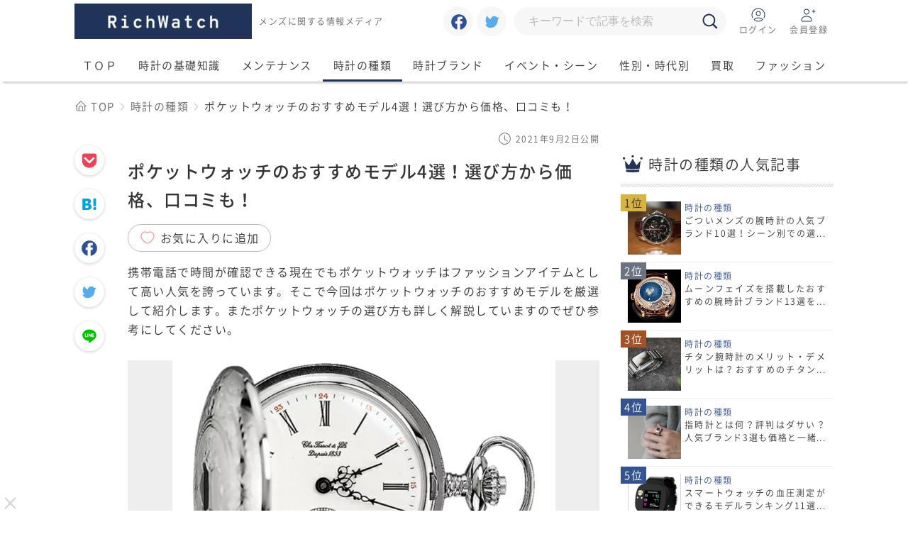

--- FILE ---
content_type: text/html; charset=utf-8
request_url: https://rich-watch.info/4343/
body_size: 44841
content:
<!DOCTYPE html>
<html lang='ja'>
<head prefix='og: http://ogp.me/ns# fb: http://ogp.me/ns/fb#'>
<meta content='on' http-equiv='x-dns-prefetch-control'>
<link as='style' href='https://rich-watch.info/assets/fonts/application-e722bc5e813ed98f2636b02f7de42ec0639506027fb904eafc94bc6b3d3149be.css' rel='preload'>
<link as='image' href='https://rich-watch.info/assets/noimage-d6be55c2e2cf4d3b9297bb79b5c4259869027ce7bbd4eb9573d598579797a134.svg' rel='preload'>
<link href='https://cdn.rich-watch.info.s3-ap-northeast-1.amazonaws.com' rel='preconnect dns-prefetch'>
<link href='//maps.google.com' rel='dns-prefetch'>
<link href='//www.googleadservices.com' rel='dns-prefetch'>
<link href='//googleads.g.doubleclick.net' rel='dns-prefetch'>


<meta charset="utf-8">
<title>ポケットウォッチのおすすめモデル4選！選び方から価格、口コミも！ - RichWatch</title>
<link rel="icon" type="image/x-icon" href="https://s3.ap-northeast-1.amazonaws.com/cdn.rich-watch.info/zqnwzoik26uakm9h3i3r1leq3und">
<link rel="apple-touch-icon" type="image/png" href="https://s3.ap-northeast-1.amazonaws.com/cdn.rich-watch.info/101f9o8a0vyte99bqao027i5uz84">
<meta name="description" content="携帯電話で時間が確認できる現在でもポケットウォッチはファッションアイテムとして高い人気を誇っています。そこで今回はポケットウォッチのおすすめモデルを厳選して紹介します。またポケットウォッチの選び方も詳しく解説していますのでぜひ参考にしてください。">
<link rel="search" type="application/opensearchdescription+xml" href="https://rich-watch.info/opensearch.xml" title="RichWatch 検索">
<link rel="canonical" href="https://rich-watch.info/4343/">
<meta property="og:title" content="ポケットウォッチのおすすめモデル4選！選び方から価格、口コミも！">
<meta property="og:type" content="article">
<meta property="og:url" content="https://rich-watch.info/4343/">
<meta property="og:image" content="https://s3.ap-northeast-1.amazonaws.com/cdn.rich-watch.info/g08d30kujunpjspsz4m460urm0hc">
<meta property="og:site_name" content="RichWatch">
<meta property="og:description" content="携帯電話で時間が確認できる現在でもポケットウォッチはファッションアイテムとして高い人気を誇っています。そこで今回はポケットウォッチのおすすめモデルを厳選して紹介します。またポケットウォッチの選び方も詳しく解説していますのでぜひ参考にしてください。">
<meta property="og:locale" content="ja_JP">
<meta name="viewport" content="width=device-width, initial-scale=1.0, minimum-scale=1.0">
<meta name="turbolinks-cache-control" content="no-preview">
<meta name="theme-color" content="#213458">
<meta name="format-detection" content="telephone=no">
<link href='https://rich-watch.info/assets/fonts/application-e722bc5e813ed98f2636b02f7de42ec0639506027fb904eafc94bc6b3d3149be.css' id='js-webfont'>
<script>
//<![CDATA[
window.gon={};gon.environment="production";gon.analytics_account="UA-151334432-1";
//]]>
</script>

<!-- 広告のJS: async属性をつけてください -->
<script async src="https://yads.c.yimg.jp/js/yads-async.js"></script>


<!-- Global site tag (gtag.js) - Google Analytics -->
<script async src="https://www.googletagmanager.com/gtag/js?id=UA-151334432-1"></script>
<script>
  window.dataLayer = window.dataLayer || [];
  function gtag(){dataLayer.push(arguments);}
  gtag('js', new Date());

  gtag('config', 'UA-151334432-1');
</script>
<script data-ad-client="ca-pub-6937369361378053" async src="https://pagead2.googlesyndication.com/pagead/js/adsbygoogle.js"></script>
<meta name="ahrefs-site-verification" content="1c6b84f01a03491bff73e61e4a8d7c88eb5a9efd8fa7e968a297e06686219b82">


<script async src="https://securepubads.g.doubleclick.net/tag/js/gpt.js"></script>
<script async src="https://js.ad-stir.com/js/hb/v2/adstir_hbwrap.js"></script>
<script>
 var googletag = googletag || {};
 googletag.cmd = googletag.cmd || [];
 var adstirhb = adstirhb || {};
 adstirhb.q = adstirhb.q || [];
</script>


<!-- GoogleAdsense共通タグ -->
<script async src="https://pagead2.googlesyndication.com/pagead/js/adsbygoogle.js?client=ca-pub-6873535959067067"
     crossorigin="anonymous"></script>


<!-- GAMの広告ユニット定義 -->
<script async src="https://securepubads.g.doubleclick.net/tag/js/gpt.js"></script>
<script>
    window.googletag = window.googletag || { cmd: [] };
    googletag.cmd.push(function () {
        googletag.defineSlot('/34264398,22488497127/adstir_10456_82397_221822', [[300, 250], [336, 280]], 'div-gpt-ad-1609993314950-0').addService(googletag.pubads());
        googletag.defineSlot('/34264398,22488497127/adstir_10456_82397_221825', [[336, 280], [300, 250]], 'div-gpt-ad-1609993409769-0').addService(googletag.pubads());
        googletag.defineSlot('/34264398,22488497127/adstir_10456_82397_221826', [300, 600], 'div-gpt-ad-1609993443928-0').addService(googletag.pubads());
        googletag.defineSlot('/34264398,22488497127/adstir_10456_82397_221827', [[336, 280], [300, 250]], 'div-gpt-ad-1609993470189-0').addService(googletag.pubads());
        googletag.defineSlot('/34264398,22488497127/adstir_10456_82397_221828', [[300, 250], [336, 280]], 'div-gpt-ad-1609993492297-0').addService(googletag.pubads());
        googletag.defineSlot('/34264398,22488497127/adstir_10456_82397_221829', [[300, 250], [336, 280]], 'div-gpt-ad-1609993516367-0').addService(googletag.pubads());
        googletag.defineSlot('/34264398,22488497127/adstir_10456_82397_221830', [[336, 280], [300, 250]], 'div-gpt-ad-1609993537150-0').addService(googletag.pubads());
        googletag.defineSlot('/34264398,22488497127/adstir_10456_82397_227264', [[468, 60], 'fluid'], 'div-gpt-ad-1625728535431-0').addService(googletag.pubads());
        googletag.defineSlot('/34264398,22488497127/adstir_10456_82397_227265', [[468, 60], 'fluid'], 'div-gpt-ad-1625729425069-0').addService(googletag.pubads());
        googletag.defineSlot('/34264398,22488497127/adstir_10456_82397_227266', [[468, 60], 'fluid'], 'div-gpt-ad-1625729792461-0').addService(googletag.pubads());
        googletag.defineSlot('/34264398,22488497127/adstir_10456_82397_227267', [[728, 90], [468, 60], 'fluid'], 'div-gpt-ad-1625730258856-0').addService(googletag.pubads());
        googletag.defineSlot('/34264398,22488497127/adstir_10456_82397_227317', [[300, 250], [336, 280]], 'div-gpt-ad-1625817149859-0').addService(googletag.pubads());
        googletag.defineSlot('/34264398,22488497127/adstir_10456_82397_227318', [[336, 280], [300, 250]], 'div-gpt-ad-1625817190595-0').addService(googletag.pubads());
        googletag.defineSlot('/34264398,22488497127/adstir_10456_82397_227319', [[300, 250], [336, 280]], 'div-gpt-ad-1625817518446-0').addService(googletag.pubads());
        googletag.defineSlot('/34264398,22488497127/adstir_10456_82397_227320', [[336, 280], [300, 250]], 'div-gpt-ad-1625817597505-0').addService(googletag.pubads());
        googletag.defineSlot('/34264398,22488497127/adstir_10456_82397_227321', [[300, 250], [336, 280]], 'div-gpt-ad-1625817639579-0').addService(googletag.pubads());
        googletag.defineSlot('/34264398,22488497127/adstir_10456_82397_227322', [[300, 250], [336, 280]], 'div-gpt-ad-1625817699584-0').addService(googletag.pubads());
        googletag.pubads().enableSingleRequest();
        googletag.pubads().disableInitialLoad();
        googletag.pubads().collapseEmptyDivs(true);
        googletag.enableServices();
        });
    </script>

<!-- HBを行うための記述 -->
<script>
 adstirhb.q.push(function () {
     adstirhb.init("MEDIA-920b1413"); // メディアシンボル
     adstirhb.setUpPrebid(); // この行はPrebidを行う場合に記述してください
     adstirhb.setUpUAM();    // この行はUAMを行う場合に記述してください
     adstirhb.run();
 });
</script>


<!-- 想定外のエラーでHBの処理が行われなかった場合に広告を出すための記述 -->
<script>
 // failsafe
 setTimeout(function () {
     if (adstirhb.adserverRequestSent) {
         return;
     }
     adstirhb.adserverRequestSent = true;
     googletag.cmd.push(function () {
         googletag.pubads().refresh();
     });
 }, 3000);
</script>


<script type="text/javascript">
  window._taboola = window._taboola || [];
  _taboola.push({article:'auto'});
  !function (e, f, u, i) {
    if (!document.getElementById(i)){
      e.async = 1;
      e.src = u;
      e.id = i;
      f.parentNode.insertBefore(e, f);
    }
  }(document.createElement('script'),
  document.getElementsByTagName('script')[0],
  '//cdn.taboola.com/libtrc/rich-watch/loader.js',
  'tb_loader_script');
  if(window.performance && typeof window.performance.mark == 'function')
    {window.performance.mark('tbl_ic');}
</script>
<script async src="https://securepubads.g.doubleclick.net/tag/js/gpt.js"></script>
<!--Adx_interstitial-->
<script>
  window.googletag = window.googletag || {cmd: []};
  googletag.cmd.push(function() {
    var slot = googletag.defineOutOfPageSlot(
      '/34264398,22488497127/adstir_10456_82397_227968',          
      googletag.enums.OutOfPageFormat.INTERSTITIAL);
    if (slot) slot.addService(googletag.pubads());
    googletag.pubads().enableSingleRequest();
    googletag.pubads().collapseEmptyDivs(); 
    googletag.enableServices();
    googletag.display(slot);
  });
</script>

<script async src="https://securepubads.g.doubleclick.net/tag/js/gpt.js"></script>
<script>
  window.googletag = window.googletag || {cmd: []};
  googletag.cmd.push(function() {
    googletag.defineSlot('/22488497127/new1513443', ['fluid', [320, 50], [300, 250], [336, 280]], 'div-gpt-ad-1642853740679-0').addService(googletag.pubads());
    googletag.pubads().enableSingleRequest();
    googletag.enableServices();
  });
</script>
<meta name="msvalidate.01" content="F3AC3F6C665381DD6A55BD685A7482EA" />
<!-- Google tag (gtag.js) -->
<script async src="https://www.googletagmanager.com/gtag/js?id=G-HWR05GRV14"></script>
<script>
  window.dataLayer = window.dataLayer || [];
  function gtag(){dataLayer.push(arguments);}
  gtag('js', new Date());

  gtag('config', 'G-HWR05GRV14');
</script>
<!-- Google tag (gtag.js) -->
<script async src="https://www.googletagmanager.com/gtag/js?id=G-GMR6H32Y7E"></script>
<script>
  window.dataLayer = window.dataLayer || [];
  function gtag(){dataLayer.push(arguments);}
  gtag('js', new Date());

  gtag('config', 'G-GMR6H32Y7E');
</script>

<!-- lamp計測タグ -->
<script src="https://genieedmp.com/dmp.js?c=7398&ver=2" async></script>
<script src="https://genieedmp.com/dmp.js?c=7615&ver=2" async></script>
<script type="text/javascript" src="https://rt.gsspat.jp/e/conversion/lp.js?ver=2"></script>

<!-- FourM -->
<script type="application/javascript" src="//anymind360.com/js/12360/ats.js"></script>


<style id='js-css-variable'>:root { --main-color: #213458; --accent-color: #335491; }</style>
<style id='js-inline-style-front'>
﻿html,body,div,span,object,iframe,h1,h2,h3,h4,h5,h6,p,blockquote,pre,abbr,address,cite,code,del,dfn,em,img,ins,kbd,q,samp,small,strong,sub,sup,var,b,i,dl,dt,dd,ol,ul,li,fieldset,form,label,legend,table,caption,tbody,tfoot,thead,tr,th,td,article,aside,canvas,details,figcaption,figure,footer,header,hgroup,menu,nav,section,summary,time,mark,audio,video{margin:0;padding:0;border:0;outline:0;font-size:100%;vertical-align:baseline;background-color:transparent}body{line-height:1}article,aside,details,figcaption,figure,footer,header,hgroup,menu,nav,section{display:block}nav ul{list-style:none}blockquote,q{quotes:none}blockquote:before,blockquote:after,q:before,q:after{content:"";content:none}a{margin:0;padding:0;font-size:100%;vertical-align:baseline;background:transparent}ins{background-color:transparent;color:#000;text-decoration:none}mark{background-color:transparent;color:#000;font-style:italic;font-weight:bold}del{text-decoration:line-through}abbr[title],dfn[title]{border-bottom:none;text-decoration:none;cursor:default}table{border-collapse:collapse;border-spacing:0}hr{display:block;height:1px;border:0;border-top:1px solid #cccccc;margin:1em 0;padding:0}input,select{vertical-align:middle}*{box-sizing:border-box;background-clip:padding-box;-webkit-tap-highlight-color:transparent}*::-moz-selection{background:var(--main-color);color:#fff}*::selection{background:var(--main-color);color:#fff}html{background:#fff;font-size:62.5%;height:100%}body{-webkit-font-smoothing:antialiased;-moz-osx-font-smoothing:grayscale;-webkit-text-size-adjust:100%;font-family:application, "Yu Gothic", "YuGothic", "ヒラギノ角ゴ Pro W3", "Hiragino Kaku Gothic Pro", "Osaka", "メイリオ", "Meiryo", "ＭＳ Ｐゴシック", "MS PGothic", "sans-serif";font-feature-settings:"palt";line-height:1.5;letter-spacing:0.1em;font-size:1.5rem;color:#333;max-width:100%;overflow:auto}input::-moz-selection{background:var(--main-color);color:#fff}input::selection{background:var(--main-color);color:#fff}input:focus{outline:none}input[type='button'],input[type='submit']{-webkit-appearance:none;outline:none;cursor:pointer}input[type='password'],input[type='email']{ime-mode:disabled}textarea,input[type='text']{outline:none;-webkit-appearance:none;resize:none}textarea,input[type='text'],select{font-size:1.6rem}h1,h2,h3,h4,h5,h6{font-weight:normal;text-rendering:optimizeSpeed}ol,ul,li{list-style:none}em,strong{font-style:normal;font-weight:normal}i{display:inline-block;font-style:normal}a{text-decoration:none;color:#333}a img:hover{opacity:0.7}a:hover{color:var(--main-color)}aside{color:#333}time{color:#666}img{vertical-align:bottom;max-width:100%;-o-object-fit:cover;object-fit:cover}svg{display:inline-block;vertical-align:sub}picture{display:block}@-webkit-keyframes FadeIn{0%{opacity:0}100%{opacity:1}}@keyframes FadeIn{0%{opacity:0}100%{opacity:1}}@-webkit-keyframes FadeInY{0%{opacity:0;transform:translateY(10px)}100%{opacity:1;transform:translateY(0)}}@keyframes FadeInY{0%{opacity:0;transform:translateY(10px)}100%{opacity:1;transform:translateY(0)}}@-webkit-keyframes FadeInX{0%{opacity:0;transform:translateX(10px)}100%{opacity:1;transform:translateX(0)}}@keyframes FadeInX{0%{opacity:0;transform:translateX(10px)}100%{opacity:1;transform:translateX(0)}}.l-main{width:1100px;margin:0 auto;padding:0 15px 15px;display:flex}.l-body{min-height:100%}.l-breadcrumb__list{max-width:1100px;display:flex;justify-content:flex-start;margin:0 auto;overflow:hidden;white-space:nowrap;text-overflow:ellipsis;padding:0 15px}.l-breadcrumb__item{padding:9px 5px 9px 0;display:flex;align-items:center}.l-breadcrumb__item:nth-child(n+2)::before{content:"";margin-right:10px;display:block;width:6px;height:6px;border-right:1px solid #bbb;border-top:1px solid #bbb;transform:rotate(45deg)}.l-breadcrumb__link{color:#666;display:flex;align-items:center}.l-breadcrumb__link:hover{text-decoration:underline}.l-breadcrumb__link:visited{color:#666}.l-contents{margin:15px auto 30px;width:665px;padding-right:30px;flex:1 0 0%}.l-contents__heading{display:flex;align-items:center;position:relative;font-size:2rem;padding:15px 0;position:relative}.l-contents__heading:before{content:"";position:absolute;bottom:0;left:0;height:5px;width:100%;background-image:linear-gradient(-45deg, rgba(187,187,187,0.5) 25%, transparent 25%, transparent 50%, rgba(187,187,187,0.5) 50%, rgba(187,187,187,0.5) 75%, transparent 75%, transparent);background-size:4px 4px}.l-contents__heading:after{content:attr(data-subtitle) "";font-weight:bold;font-size:1.5rem;color:var(--main-color);margin-left:5px;white-space:nowrap}.l-footer{background-color:#eee;color:#666;border-top:solid 5px #ddd}.l-footer:before{content:"";background-image:linear-gradient(90deg, var(--accent-color) 3%, transparent 3%),linear-gradient(90deg, var(--main-color) 9%, transparent 9%),linear-gradient(90deg, var(--accent-color) 22%, transparent 22%);height:5px;max-width:1100px;display:block;margin:-5px auto 0}.l-footer__inner{padding:30px 15px;display:flex;width:1100px;margin:0 auto}.l-footer__bottom{background-color:#666;color:#fff;text-align:center;padding:10px 0;font-size:1rem}.l-footer__about{text-align:center;padding:0 10px 10px;width:300px;border-left:solid 1px #bbb}.l-footer__menu{flex:1}.l-footer__menuTitle{font-weight:bold}.l-footer__description{text-align:left;margin-top:20px;font-size:1.2rem}.l-footer__lisence{margin:20px auto 10px;font-size:1rem}.l-footer__list{margin-top:10px}.l-footer__item{position:relative;line-height:3rem}.l-footer__item a{color:#666;font-size:1.2rem}.l-footer__item a:hover{text-decoration:underline}.l-footer__item a::before{content:"";margin-right:10px;display:inline-block;width:4px;height:4px;border-right:2px solid var(--main-color);border-top:2px solid var(--accent-color);transform:rotate(45deg)}.l-footer__snsItem{width:42px;height:42px;display:inline-block;background-color:#fff;transition:all 0.3s ease;border-radius:21px}.l-footer__snsItem+.l-footer__snsItem{margin-left:10px}.l-footer__snsItem svg{transition:all ease 0.3s}.l-footer__snsItem svg:hover{opacity:0.8}.l-footer__snsItem a{display:flex;justify-content:center;padding:10px}.l-header{position:relative;background-color:#fff}.l-header__inner{display:flex;justify-content:flex-start;width:1100px;margin:0 auto;padding:5px 15px}.l-header__title{display:flex;max-width:300px;align-items:center;margin-left:10px;font-size:1.2rem;color:#666}.l-header__menu{margin-left:auto;display:flex;justify-content:center;align-items:center}.l-header__search{width:300px;position:relative}.l-header__searchText{display:inline-block;padding:10px 40px 10px 20px;border:1px solid #f7f7f7;font-size:1.5rem;-webkit-appearance:none;-moz-appearance:none;appearance:none;width:100%;height:40px;border-radius:20px;background-color:#f7f7f7;transition:all 0.3s ease}.l-header__searchText::-webkit-input-placeholder{color:#bbb}.l-header__searchText::-moz-placeholder{color:#bbb}.l-header__searchText:-ms-input-placeholder{color:#bbb}.l-header__searchText::-ms-input-placeholder{color:#bbb}.l-header__searchText::placeholder{color:#bbb}.l-header__searchText:focus{outline:none;border:solid 1px #eee;background-color:#fff;box-shadow:0 1px 6px 0 rgba(51,51,51,0.28)}.l-header__searchButton{background-color:transparent;position:absolute;right:5px;top:7px;outline:none;-webkit-appearance:none;-moz-appearance:none;appearance:none;border:none;cursor:pointer}.l-header__snsItem{padding:10px;width:42px;height:42px;display:inline-block;border-radius:50%;transition:all 0.3s ease;background-color:#f7f7f7}.l-header__snsItem:hover{background-color:#fff;box-shadow:0 1px 6px 0 rgba(51,51,51,0.28)}.l-header__snsItem--facebook svg{fill:#305097}.l-header__snsItem--twitter svg{fill:#55acee}.l-header__userList{font-size:0}.l-header__userList li{display:inline-block;padding:0}.l-header__userList li:first-child{margin-left:10px}.l-header__userList li:hover{opacity:0.8}.l-header__userItem{width:70px;height:42px;display:block;text-align:center;transition:all 0.3s ease}.l-header__userLabel{font-size:1.2rem;color:#666}.l-header__profileImage{border-radius:50%;width:42px;height:42px;display:inline-block;border-radius:50%;transition:all 0.3s ease;background-color:#f7f7f7}.l-header__profileImage:hover{box-shadow:0 1px 6px 0 rgba(51,51,51,0.28)}.l-navigation{position:-webkit-sticky;position:sticky;top:0;margin-top:10px;background-color:#fff;box-shadow:rgba(51,51,51,0.28) 2px 4px 3px -2px;z-index:5000}.l-navigation__list{margin:0 auto;width:1100px;text-align:center}.l-navigation__item{display:inline-block;line-height:45px}.l-navigation__link{display:block;padding:0 15px;position:relative}.l-navigation__link:after{content:"";display:block;width:0;position:absolute;bottom:0;left:0;transition:ease 0.3s width}.l-navigation__link:hover::after{width:100%;border-bottom:solid 3px var(--main-color)}.l-navigation__link.is-active:after{width:100%;border-bottom:solid 3px var(--main-color);transition:none}.l-pagination{padding-top:30px}.l-pagination nav{text-align:center}.l-pagination nav .page{vertical-align:middle;font-size:1.8rem;display:inline-block;border:solid 1px #bbb;text-align:center;min-width:45px}.l-pagination nav .page:hover{border:solid 1px var(--main-color)}.l-pagination nav .page a{display:block;line-height:42px;padding:0 10px;color:#333}.l-pagination nav .page a:hover{background-color:var(--main-color);color:#fff;cursor:pointer}.l-pagination nav .page a:hover svg{fill:#fff}.l-pagination nav .page+.page{margin-left:10px}.l-pagination nav .current{line-height:42px;border:none;background-color:#f7f7f7;border:solid 1px #eee}.l-pagination nav .current:hover{background-color:#f7f7f7;border:solid 1px #eee}.l-pagination nav .prev{font-size:1.5rem}.l-pagination nav .prev svg{transform:rotate(-90deg)}.l-pagination nav .next{font-size:1.5rem}.l-pagination nav .next svg{transform:rotate(90deg)}.l-pagination nav .gap{display:none}.l-right-side{margin-top:15px;width:300px}.l-right-side__heading{display:flex;align-items:center;font-size:2rem;padding:15px 0;position:relative}.l-right-side__heading:after{content:"";position:absolute;bottom:0;left:0;height:5px;width:100%;background-image:linear-gradient(-45deg, rgba(187,187,187,0.5) 25%, transparent 25%, transparent 50%, rgba(187,187,187,0.5) 50%, rgba(187,187,187,0.5) 75%, transparent 75%, transparent);background-size:4px 4px}.l-right-side__list{margin-top:10px}.l-right-side__item{position:relative;display:flex;padding:10px;border-bottom:solid 1px #eee;background-color:#fff}.l-right-side__item:hover{text-decoration:underline}.l-right-side__item:nth-child(1)>.l-right-side__ranking{background-color:#d9b340;color:#333}.l-right-side__item:nth-child(2)>.l-right-side__ranking{background-color:#6B7380}.l-right-side__item:nth-child(3)>.l-right-side__ranking{background-color:#a15326}.l-right-side__sticky{position:-webkit-sticky;position:sticky;top:60px}.l-right-side__content{flex:1 0 0%}.l-right-side__image{width:75px;height:75px;-o-object-position:center;object-position:center}.l-right-side__title{flex:1;font-size:1.2rem;margin-left:5px;overflow:hidden;max-height:3.6rem;position:relative;text-align:justify}.l-right-side__title:before,.l-right-side__title:after{background:#fff;position:absolute;width:1.2em}.l-right-side__title:before{content:"...";top:1.8rem;right:0}.l-right-side__title:after{content:"";height:100%;width:100%}.l-right-side__label,.l-right-side__ranking{position:absolute;top:0;left:0;padding:0 5px;line-height:1.6em;text-align:center;color:#fff;background-color:var(--accent-color)}.l-left-side{width:75px;margin-top:15px}.l-left-side__share{position:-webkit-sticky;position:sticky;top:70px;left:0}.l-left-side__shareItem{margin-top:20px;padding:9px;width:42px;height:42px;display:block;border-radius:50%;transition:all 0.3s ease;background-color:#fff;box-shadow:rgba(0,0,0,0.2) 0 1px 4px 0}.l-left-side__shareItem:hover{background-color:#f7f7f7}.c-btn-main,.c-btn-primary,.c-btn-danger,.c-btn-negative,.c-btn-sub{position:relative;transition:all 0.2s ease-out;display:inline-block;padding:10px 20px;border-radius:5px;border:none;font-size:1.5rem;text-decoration:none;text-align:center;color:#fff;background-color:var(--main-color);background-clip:border-box;cursor:pointer;box-shadow:0 2px 5px 0 rgba(0,0,0,0.2)}.c-btn-main:hover,.c-btn-primary:hover,.c-btn-danger:hover,.c-btn-negative:hover,.c-btn-sub:hover{color:#fff}.c-btn-main{background-color:var(--main-color)}.c-btn-main:hover{opacity:0.8}.c-btn-primary{background-color:#3664c9}.c-btn-primary:hover{opacity:0.8}.c-btn-danger{background-color:#93110a}.c-btn-danger:hover{opacity:0.8}.c-btn-negative{background-color:#999}.c-btn-negative:hover{opacity:0.8}.c-btn-sub{background-color:transparent;color:var(--main-color);font-weight:bold;border:2px solid var(--main-color);padding:8px 20px}.c-btn-sub:hover{background-color:var(--main-color);border-color:var(--main-color);color:#fff;font-weight:bold}.c-btn-icon{padding-right:30px}.c-btn-icon::after{content:"";position:absolute;top:calc(50% - 5px);right:15px;display:inline-block;width:8px;height:8px;border-right:2px solid #fff;border-top:2px solid #fff;transform:rotate(45deg);margin-left:5px}.c-btn-default{background-color:var(--main-color)}.c-btn-default:hover{opacity:0.8}.c-btn-red{background-color:#ea3033}.c-btn-red:hover{background-color:#ef5e61}.c-btn-green{background-color:#02bb80}.c-btn-green:hover{background-color:#7acc9e}.c-btn-blue{background-color:#3664c9}.c-btn-blue:hover{background-color:#5e83d4}.c-btn-orange{background-color:#ff8c00}.c-btn-orange:hover{background-color:#ffa333}.c-table{overflow:auto;background:linear-gradient(to left, rgba(255,255,255,0), rgba(0,0,0,0.2)) 0 0/20px 100%,linear-gradient(to right, rgba(255,255,255,0), rgba(0,0,0,0.2)) right/20px 100%;background-repeat:no-repeat;background-attachment:scroll;border-right:1px solid #bbb;-webkit-overflow-scrolling:touch}.c-table table{width:100%;background:linear-gradient(to left, rgba(255,255,255,0), #fff 15px) 0 0/50px 100%,linear-gradient(to right, rgba(255,255,255,0), #fff 15px) right/50px 100%;background-repeat:no-repeat;background-attachment:local;border-bottom:1px solid #bbb;border-collapse:collapse;font-size:1.4rem}.c-table table thead tr th{padding:10px;background:rgba(102,102,102,0.1);border-top:1px solid #bbb;border-left:1px solid #bbb;white-space:nowrap}.c-table table tbody tr:nth-child(even) td{background:rgba(238,238,238,0.1)}.c-table table tbody tr td,.c-table table tbody tr th{padding:8px;border-top:1px solid #bbb;border-left:1px solid #bbb;white-space:nowrap;background:rgba(255,255,255,0.6);vertical-align:middle}.c-table table tbody tr td img,.c-table table tbody tr th img{width:90px;height:90px;-o-object-position:center;object-position:center;vertical-align:middle}.c-table table tbody tr th{background:var(--main-color);color:#fff}.c-form-text,.c-form-textarea,.c-form-checkboxIcon,.c-form-radioIcon,.c-form-select{display:inline-block;padding:10px;border:1px solid #aab4b9;border-radius:5px;-webkit-appearance:none;-moz-appearance:none;appearance:none}.c-form-text:focus,.c-form-textarea:focus,.c-form-checkboxIcon:focus,.c-form-radioIcon:focus,.c-form-select:focus{outline:none;border:solid 1px var(--main-color)}.c-form-label{display:inline-block;margin-bottom:5px;font-weight:bold;color:#666}.c-form-required{border-radius:4px;background-color:var(--accent-color);color:#fff;font-size:1.2rem;line-height:1.4rem;padding:0 5px;font-weight:bold}.c-form-field+.c-form-field{margin-top:10px}.c-form-field[data-isvalid="false"]{background:#ffffde}.c-form-error{margin:5px 0;color:#ea3033;font-weight:bold;font-size:1.2rem}.c-form-text,.c-form-textarea{width:100%;line-height:2rem;min-height:40px;vertical-align:bottom}.c-form-text:disabled,.c-form-text[disabled],.c-form-textarea:disabled,.c-form-textarea[disabled]{background-color:#eee}.c-form-text:-moz-read-only,.c-form-textarea:-moz-read-only{background-color:#eee}.c-form-text:read-only,.c-form-textarea:read-only{background-color:#eee}.c-form-text::-webkit-input-placeholder,.c-form-textarea::-webkit-input-placeholder{color:#bbb}.c-form-text::-moz-placeholder,.c-form-textarea::-moz-placeholder{color:#bbb}.c-form-text:-ms-input-placeholder,.c-form-textarea:-ms-input-placeholder{color:#bbb}.c-form-text::-ms-input-placeholder,.c-form-textarea::-ms-input-placeholder{color:#bbb}.c-form-text::placeholder,.c-form-textarea::placeholder{color:#bbb}.c-form-checkboxLabel{cursor:pointer}.c-form-checkboxLabel:hover>.c-form-checkboxIcon{border-color:var(--main-color);box-shadow:0 0 0 1px var(--accent-color)}.c-form-checkboxIcon{position:relative;width:30px;height:30px;margin-right:10px;vertical-align:middle}.c-form-checkboxIcon:hover{border-color:var(--main-color);box-shadow:0 0 0 1px var(--accent-color)}.c-form-checkboxIcon::before{content:"";position:absolute;left:0;right:0;top:1px;display:block;width:6px;height:16px;margin:0 auto;border-right:4px solid #fff;border-bottom:4px solid #fff;transform:rotate(45deg)}.c-form-checkbox{opacity:0;width:1px;height:1px;padding:0;margin:0}.c-form-checkbox:focus+.c-form-checkboxIcon{border-color:var(--main-color);box-shadow:0 0 0 1px #04a9f4}.c-form-checkbox:hover+.c-form-checkboxIcon{border-color:var(--main-color);box-shadow:0 0 0 1px #04a9f4;cursor:pointer}.c-form-checkbox:checked+.c-form-checkboxIcon{border-color:var(--main-color);background-color:var(--main-color)}.c-form-radioLabel{cursor:pointer}.c-form-radioLabel:hover>.c-form-radioIcon{border-width:2px;border-color:var(--main-color)}.c-form-radioIcon{width:30px;height:30px;border-radius:50%;background-size:cover;position:relative;margin-right:10px;vertical-align:middle}.c-form-radioIcon:hover{border-width:2px;border-color:var(--main-color)}.c-form-radio{display:none;width:1px;height:1px;padding:0;margin:0}.c-form-radio:focus+.c-form-radioIcon{border:2px solid var(--main-color)}.c-form-radio:hover+.c-form-radioIcon{border-width:2px;border-color:var(--main-color);cursor:pointer}.c-form-radio:checked+.c-form-radioIcon{border-width:2px;border-color:var(--main-color);background:#fff}.c-form-radio:checked+.c-form-radioIcon:after{content:"";display:block;position:absolute;left:50%;top:50%;width:22px;height:22px;margin-top:-11px;margin-left:-11px;border-radius:50%;background:var(--main-color)}.c-form-selectWrap{position:relative}.c-form-selectWrap:before{content:"";height:46%;border-left:1px solid #bbb;position:absolute;right:36px;top:27%;pointer-events:none}.c-form-selectWrap:after{content:"";width:8px;height:8px;display:inline-block;position:absolute;margin-top:-8px;top:50%;right:15px;border-right:2px solid #bbb;border-bottom:2px solid #bbb;transform:rotate(45deg);pointer-events:none}.c-form-select{cursor:pointer;padding-right:45px;background:none;background-color:#fff;width:100%;line-height:2rem}.c-form-select::-ms-expand{display:none}.c-form-toggle{-webkit-user-select:none;-moz-user-select:none;-ms-user-select:none;user-select:none}.c-form-toggle input[type='checkbox']{display:none}.c-form-toggle>input+span{min-width:60px;height:40px;background:#bbb;position:relative;display:inline-block;border-radius:46px;transition:ease all 0.2s;cursor:pointer;padding:0 15px 0 40px;line-height:38px;font-weight:bold}.c-form-toggle>input+span:before{content:attr(data-off) ""}.c-form-toggle>input+span:after{content:"";position:absolute;width:30px;height:30px;border-radius:50%;left:4px;top:5px;z-index:1;background:#fff;box-shadow:0 0 5px rgba(0,0,0,0.4);transition:0.2s}.c-form-toggle>input:checked+span{background:#53BC9F;padding:0 40px 0 15px;color:#fff}.c-form-toggle>input:checked+span:before{content:attr(data-on) ""}.c-form-toggle>input:checked+span:after{left:calc(100% - 34px)}.c-form-toggle:hover>input+span{opacity:0.8}.c-tags__item{display:inline-block}.c-tags__item a{display:flex;align-items:center;font-size:1.2rem;border:1px solid #bbb;border-radius:20px;line-height:2.8;padding:0 10px;margin-top:10px;margin-right:10px}.c-tags__item a:hover{background-color:#f7f7f7}.c-attention{background-color:#f7f7f7;border:solid 1px #bbb;padding:15px}.c-star-rating{position:relative;display:inline-block;width:110px;height:22px;font-size:22px}.c-star-rating:before,.c-star-rating:after{position:absolute;top:0;left:0;content:"★★★★★";display:inline-block;height:22px;line-height:22px}.c-star-rating:before{color:#bbb}.c-star-rating:after{color:#ff8c00;overflow:hidden;white-space:nowrap}.c-star-rating.c-rate0:after{width:0}.c-star-rating.c-rate5:after{width:11px}.c-star-rating.c-rate10:after{width:22px}.c-star-rating.c-rate15:after{width:33px}.c-star-rating.c-rate20:after{width:46px}.c-star-rating.c-rate25:after{width:57px}.c-star-rating.c-rate30:after{width:70px}.c-star-rating.c-rate35:after{width:81px}.c-star-rating.c-rate40:after{width:94px}.c-star-rating.c-rate45:after{width:105px}.c-star-rating.c-rate50:after{width:118px}.c-highlighter{color:#ffffff;background-color:#272822;padding:15px;font-size:1.8rem}.c-highlighter .gh{color:#999999}.c-highlighter .sr{color:#f6aa11}.c-highlighter .go{color:#888888}.c-highlighter .gp{color:#555555}.c-highlighter .gu{color:#aaaaaa}.c-highlighter .nb{color:#f6aa11}.c-highlighter .cm{color:#75715e}.c-highlighter .cp{color:#75715e}.c-highlighter .c1{color:#75715e}.c-highlighter .cs{color:#75715e}.c-highlighter .c,.c-highlighter .ch,.c-highlighter .cd,.c-highlighter .cpf{color:#75715e}.c-highlighter .err{color:#960050}.c-highlighter .gr{color:#960050}.c-highlighter .gt{color:#960050}.c-highlighter .gd{color:#49483e}.c-highlighter .gi{color:#49483e}.c-highlighter .ge{color:#49483e}.c-highlighter .kc{color:#66d9ef}.c-highlighter .kd{color:#66d9ef}.c-highlighter .kr{color:#66d9ef}.c-highlighter .no{color:#66d9ef}.c-highlighter .kt{color:#66d9ef}.c-highlighter .mf{color:#ae81ff}.c-highlighter .mh{color:#ae81ff}.c-highlighter .il{color:#ae81ff}.c-highlighter .mi{color:#ae81ff}.c-highlighter .mo{color:#ae81ff}.c-highlighter .m,.c-highlighter .mb,.c-highlighter .mx{color:#ae81ff}.c-highlighter .sc{color:#ae81ff}.c-highlighter .se{color:#ae81ff}.c-highlighter .ss{color:#ae81ff}.c-highlighter .sd{color:#e6db74}.c-highlighter .s2{color:#e6db74}.c-highlighter .sb{color:#e6db74}.c-highlighter .sh{color:#e6db74}.c-highlighter .si{color:#e6db74}.c-highlighter .sx{color:#e6db74}.c-highlighter .s1{color:#e6db74}.c-highlighter .s,.c-highlighter .sa,.c-highlighter .dl{color:#e6db74}.c-highlighter .na{color:#a6e22e}.c-highlighter .nc{color:#a6e22e}.c-highlighter .nd{color:#a6e22e}.c-highlighter .ne{color:#a6e22e}.c-highlighter .nf,.c-highlighter .fm{color:#a6e22e}.c-highlighter .vc{color:#ffffff;background-color:#272822}.c-highlighter .nn{color:#ffffff;background-color:#272822}.c-highlighter .nl{color:#ffffff;background-color:#272822}.c-highlighter .ni{color:#ffffff;background-color:#272822}.c-highlighter .bp{color:#ffffff;background-color:#272822}.c-highlighter .vg{color:#ffffff;background-color:#272822}.c-highlighter .vi{color:#ffffff;background-color:#272822}.c-highlighter .nv,.c-highlighter .vm{color:#ffffff;background-color:#272822}.c-highlighter .w{color:#ffffff;background-color:#272822}.c-highlighter .n,.c-highlighter .py,.c-highlighter .nx{color:#ffffff;background-color:#272822}.c-highlighter .ow{color:#ff2672}.c-highlighter .nt{color:#ff2672}.c-highlighter .k,.c-highlighter .kv{color:#ff2672}.c-highlighter .kn{color:#ff2672}.c-highlighter .kp{color:#ff2672}.c-highlighter .o{color:#ff2672}.p-article{width:100%;overflow:hidden;padding-bottom:30px;background-color:#fff;font-size:1.6rem;line-height:1.7}.p-article__title{margin-top:15px;font-weight:bold;font-size:2.4rem}.p-article__time{font-size:1.2rem;color:#666;display:flex;justify-content:flex-end;align-items:center}.p-article__eyecatch{display:block;margin:15px auto 0;text-align:center;background-color:#eee}.p-article__eyecatch img{width:540px;height:360px}.p-article__share{margin-top:30px;background-color:#f7f7f7;padding:0 15px 20px}.p-article__shareTitle{margin-top:10px}.p-article__shareList{display:flex;margin-top:30px;justify-content:space-around}.p-article__shareItem a{display:block;text-align:center;line-height:62px;height:60px;width:60px;border:1px solid #eee;border-radius:50%;background-color:#fff;box-shadow:rgba(0,0,0,0.2) 0 2px 2px 0px;transition:all ease 0.3s}.p-article__shareItem a:hover{background-color:#f7f7f7}.p-article__description{margin-top:15px}.p-article__toc{margin-top:30px;padding:15px 30px;background-color:#f7f7f7;counter-reset:heading 0}.p-article__tocHeading{font-weight:bold;display:block;text-align:center;font-size:1.8rem}.p-article__tocHeading label{margin-left:15px;color:var(--accent-color);font-size:1.5rem;cursor:pointer}.p-article__tocHeading label:before{content:"[閉じる]"}.p-article__tocList{height:auto;overflow-y:hidden;transition:all ease 0.3s;margin-top:10px;border-top:2px solid var(--main-color)}.p-article__tocItem{position:relative;counter-increment:heading;padding-left:3rem;margin-top:15px}.p-article__tocItem+.p-article__tocItem{margin-top:5px}.p-article__tocItem a{color:#666}.p-article__tocItem a:hover{text-decoration:underline}.p-article__tocItem:before{content:counter(heading) ".";position:absolute;left:0;font-weight:bold}.p-article__tocCheck{display:none}.p-article__tocCheck:checked ~ .p-article__tocHeading label:before{content:"[表示する]"}.p-article__tocCheck:checked ~ .p-article__tocList{display:none}.p-article__author{display:flex;position:relative;margin-top:30px;background-color:#f7f7f7;padding:15px}.p-article__authorImage{width:120px;height:120px}.p-article__authorContent{flex:1;margin-left:15px;position:relative}.p-article__authorOrganization{font-weight:bold}.p-article__authorName{color:#666}.p-article__authorLink{display:block;margin-top:10px;text-align:right;text-decoration:underline;font-size:1.2rem}.p-article__author:before{content:"";top:0;left:0;border-bottom:8rem solid transparent;border-left:8rem solid var(--accent-color);position:absolute}.p-article__author:after{content:"監修";display:block;top:15px;transform:rotate(-45deg);color:#fff;font-weight:bold;left:10px;position:absolute}.p-article__writer{display:flex;margin-top:30px}.p-article__writerImage{width:100px;height:100px;border-radius:50%;background-color:#eee}.p-article__writerContent{flex:1;margin-left:10px;background-color:#eee;position:relative;padding:10px;font-size:1.2rem}.p-article__writerComment{border-top:1px solid #bbb;margin-top:5px;padding-top:5px}.p-article__heading{padding-top:60px;margin-top:-30px}.p-article__heading h2{font-size:2.4rem;font-weight:bold;line-height:1.5;padding-bottom:8px;border-bottom:solid 2px var(--main-color);display:flex;align-items:center}.p-article__heading h3{position:relative;font-size:1.8rem;font-weight:bold;line-height:1.5;margin:10px 0;padding:8px 0 8px 12px;display:flex;align-items:center}.p-article__heading h3:before{content:"";position:absolute;top:0;left:0;bottom:0;background-color:var(--main-color);border-radius:2px;display:inline-block;margin-right:10px;width:4px}.p-article__heading h4{font-size:1.8rem;font-weight:bold;line-height:1.5;margin:10px 0;padding:8px 0;display:flex;align-items:center}.p-article__heading h4:before{content:"";background-color:var(--main-color);border-radius:1px;display:inline-block;margin-right:10px;height:2px;width:30px}.p-article__headingRank{width:0;height:0;border-bottom:35px solid #bfa930;border-left:20px solid transparent;border-right:20px solid transparent;position:relative}.p-article__headingRank::before{width:0;height:0;border-top:15px solid transparent;border-bottom:20px solid #ffe973;border-left:20px solid #ffe973;border-right:20px solid #ffd700;content:"";position:absolute;top:0;left:-20px}.p-article__headingRank::after{content:attr(data-rank);position:absolute;display:block;top:10px;left:-14px;width:30px;height:30px;text-align:center;font-size:1.8rem;font-weight:bold}.p-article__headingRank__circle{background-color:#a68c00;border-radius:50%;width:5px;height:5px;position:absolute;top:-5px;left:-21px}.p-article__headingRank__circle::before{background-color:#a68c00;border-radius:50%;width:5px;height:5px;content:"";position:absolute;top:0;left:19px}.p-article__headingRank__circle::after{background-color:#a68c00;border-radius:50%;width:5px;height:5px;content:"";position:absolute;top:0;left:38px}.p-article__embed{margin-top:30px;font-size:1.5rem}.p-article__image{margin-top:30px;max-width:540px}.p-article__imageCredit{display:flex;justify-content:flex-end;align-items:center;margin-top:3px;vertical-align:middle;font-size:0.8rem}.p-article__imageSource{height:15px}.p-article__imageFrame{display:block;text-align:center;background-color:#eee}.p-article__imageImage{vertical-align:middle;max-height:540px;max-width:100%}.p-article__imageImage--border{border:solid 1px #bbb}.p-article__image figcaption{max-width:100%;text-align:center;color:#666;font-size:1.2rem;margin-top:5px}.p-article__video{margin-top:30px}.p-article__video iframe{width:100%;max-width:540px;height:300px}.p-article__link{margin-top:30px;text-align:center}.p-article__linkText{text-decoration:underline;color:var(--main-color)}.p-article__linkButton{font-weight:bold;min-width:60%;border-radius:30px}.p-article__internal{border:solid 1px #bbb;padding:15px;box-shadow:rgba(0,0,0,0.2) 0 2px 4px}.p-article__internalContent{display:flex}.p-article__internalInfo{flex:1;margin-left:15px;text-align:left}.p-article__internalImage{width:120px;height:120px}.p-article__internalTitle{font-weight:bold;text-decoration:underline;margin-top:5px}.p-article__internalLabel{display:inline-block;font-weight:bold;padding:5px;color:#fff;font-size:1.2rem;background-color:var(--accent-color)}.p-article__internalText{overflow:hidden;max-height:4.5rem;position:relative;text-align:justify;font-size:1.5rem;margin-top:5px}.p-article__internalText:before,.p-article__internalText:after{background:#fff;position:absolute;width:1.2em}.p-article__internalText:before{content:"...";top:2.25rem;right:0}.p-article__internalText:after{content:"";height:100%;width:100%}.p-article__code{margin-top:30px}.p-article__quote{margin-top:30px}.p-article__quote blockquote{word-break:break-all;position:relative;padding:15px 10px 15px 40px;color:#464646;background:#eee}.p-article__quote blockquote:before{display:inline-block;position:absolute;top:0;left:5px;content:"”";font-family:"Yu Gothic", YuGothic, sans-serif;color:#bbb;font-size:9rem;line-height:1}.p-article__quoteSource{margin-top:10px;font-size:1rem;text-decoration:underline;text-align:right;overflow:hidden;white-space:nowrap;text-overflow:ellipsis}.p-article__talk{display:flex;align-items:flex-start;margin-top:30px}.p-article__talkImage img{width:120px;height:120px;border-radius:50%;background-color:#eee}.p-article__talkText{flex:1;border-radius:4px;background-color:#eee;position:relative;padding:10px;min-height:90px;font-size:1.5rem}.p-article__talkText:first-child{margin-right:20px}.p-article__talkText:first-child:before{content:"";position:absolute;top:20px;right:-36px;border:8px solid transparent;border-left:40px solid #eee;transform:rotate(-35deg)}.p-article__talkText:last-child{margin-left:20px}.p-article__talkText:last-child:before{content:"";position:absolute;top:20px;left:-36px;border:8px solid transparent;border-right:40px solid #eee;transform:rotate(35deg)}.p-article__talkName{font-size:1.2rem;text-align:center}.p-article__review{display:flex;align-items:flex-start;margin-top:30px}.p-article__reviewImage img{width:120px;height:120px;border-radius:50%;background-color:#eee}.p-article__reviewText{flex:1;overflow:hidden;border-radius:4px;background-color:#eee;position:relative;padding:10px;min-height:90px;font-size:1.5rem;margin-left:20px}.p-article__reviewText:before{content:"";position:absolute;top:20px;left:-36px;border:8px solid transparent;border-right:40px solid #eee;transform:rotate(35deg)}.p-article__reviewName{font-size:1.2rem;text-align:center}.p-article__reviewTitle{font-size:1.8rem;font-weight:bold;line-height:1.5;padding-bottom:8px;border-bottom:solid 2px var(--main-color)}.p-article__reviewSource{margin-top:10px;font-size:1rem;text-decoration:underline;text-align:right}.p-article__reviewSource a{display:block;overflow:hidden;white-space:nowrap;text-overflow:ellipsis}.p-article__faq{margin-top:30px}.p-article__faqQuestion{position:relative;padding:5px 0 0 42px;min-height:3rem;font-weight:bold}.p-article__faqQuestion:before{position:absolute;top:0;left:12px;content:"Q";color:#ff8c00;font-size:3rem;font-weight:normal;line-height:1}.p-article__faqAnswer{margin-top:30px;word-break:break-all;position:relative;padding:15px 10px 15px 40px;background:#eee}.p-article__faqAnswer:before{display:inline-block;position:absolute;top:10px;left:15px;vertical-align:middle;content:"A";color:#3664c9;font-size:3.4rem;line-height:1;z-index:2}.p-article__faqAnswer:after{content:"";width:0;height:0;position:absolute;border:10px solid transparent;border-bottom:15px solid #eee;bottom:100%;left:30px}.p-article__text{margin-top:30px}.p-article__text p{word-break:break-all}.p-article__text p+p{margin-top:30px}.p-article__text strong{font-weight:bold}.p-article__text a{text-decoration:underline;color:var(--main-color);font-weight:bold}.p-article__text--frame{padding:15px;border:2px solid var(--main-color)}.p-article__next{margin-top:30px;text-align:center}.p-article__next p{word-break:break-all}.p-article__next--frame{padding:15px 30px 15px 15px;border:2px solid var(--main-color);position:relative;text-decoration:underline;color:var(--main-color);font-weight:bold;display:block}.p-article__next--frame:hover{opacity:0.6}.p-article__next--frame::after{content:"";position:absolute;top:calc(50% - 5px);right:15px;display:inline-block;width:8px;height:8px;border-right:2px solid var(--main-color);border-top:2px solid var(--main-color);transform:rotate(45deg);margin-left:5px}.p-article__twitter{margin-top:30px}.p-article__table{margin-top:30px}.p-article__table p strong{font-weight:bold}.p-article__table p a{text-decoration:underline;color:var(--accent-color);font-weight:bold}.p-article__list{margin-top:30px}.p-article__list ul,.p-article__list ol{padding:15px;background-color:#f7f7f7;counter-reset:item 0}.p-article__listItem{padding-left:3rem;position:relative}.p-article__listItem+.p-article__listItem{margin-top:10px}.p-article__listItem::before{content:"";position:absolute;top:5px;left:0;width:0.8em;height:0.3em;border-bottom:3px solid var(--accent-color);border-left:3px solid var(--main-color);transform:rotate(-45deg);margin-right:0.5em}.p-article__listOrder{counter-increment:item;padding:3px 0 0 3rem;position:relative}.p-article__listOrder+.p-article__listOrder{margin-top:10px}.p-article__listOrder:before{content:counter(item) ".";position:absolute;top:0;left:0;font-weight:bold;font-size:1.8rem}.p-article__product{margin-top:30px;border:1px solid #eee;border-radius:4px;padding:30px}.p-article__productContents{display:flex}.p-article__productContent{width:50%;margin-left:15px}.p-article__productImages{width:50%}.p-article__productImage{position:relative;height:320px;display:flex;justify-content:center;align-items:center;border:solid 1px #bbb}.p-article__productImage img{max-width:100%;max-height:100%}.p-article__productImage span{position:absolute;bottom:5px;right:5px;font-size:1.2rem;color:#fff;font-weight:bold;text-shadow:0 0 1px #000}.p-article__productThumb{margin-top:15px;display:inline-block;border:solid 2px #eee;cursor:pointer}.p-article__productThumb img{width:36px;height:36px;transition:all ease 0.3s}.p-article__productThumb+.p-article__productThumb{margin-left:10px}.p-article__productThumb>*{pointer-events:none}.p-article__productThumb.is-active{border:solid 2px var(--main-color)}.p-article__productBrand{font-size:1.2rem;color:#666}.p-article__productName{font-size:1.8rem;font-weight:bold}.p-article__productPrice{font-size:1.8rem;color:#ea3033;font-weight:bold}.p-article__productTax{font-size:1.2rem;color:#666}.p-article__productTitle{margin-top:15px;font-size:1.8rem;font-weight:bold}.p-article__productDescription{margin-top:10px;font-size:1.4rem}.p-article__productSpec{margin-top:15px;width:100%}.p-article__productSpec td{font-size:1.2rem}.p-article__productSpec td:first-child{width:30%}.p-article__productAffiliate{margin-top:15px;display:block;font-weight:bold;background-color:#27ae60}.p-article__productAffiliate:hover{background-color:#7acc9e}.p-article__bookmark{text-align:left;margin-top:15px}.p-article__bookmarkLabel{display:inline-block;padding:5px 15px;border-radius:20px;border:1px solid #bbb;transition:all ease 0.3s}.p-article__bookmarkLabel:hover{background-color:#eee;color:#333}.p-article__bookmarkLabel svg{vertical-align:text-top;fill:#FF7D81}.p-comment{margin-top:30px}.p-comment__heading{position:relative;font-size:2rem;border-bottom:solid 1px #bbb;padding:15px 0}.p-comment__heading::after{content:"";position:absolute;left:0;bottom:-1px;width:24px;height:1px;background-color:var(--main-color)}.p-comments{margin-top:30px}.p-comments__heading{position:relative;font-size:2rem;border-bottom:solid 1px #bbb;padding:15px 0}.p-comments__heading::after{content:"";position:absolute;left:0;bottom:-1px;width:24px;height:1px;background-color:var(--main-color)}.p-comments__item{padding:10px 0;border-bottom:solid 1px #bbb}.p-comments__name{margin-left:10px;display:inline-block;font-size:1.2rem;font-weight:bold}.p-comments__body{margin-top:5px}.p-comments__time{display:block;text-align:right;font-size:1.2rem}.p-articles{background-color:#fff}.p-articles__item{position:relative;display:flex;margin-top:15px;padding:0 10px 15px 0;border-bottom:solid 1px #eee;background-color:#fff}.p-articles__item:hover a{text-decoration:underline;-webkit-text-decoration-color:var(--accent-color);text-decoration-color:var(--accent-color)}.p-articles__image{width:220px;height:150px;-o-object-position:center;object-position:center}.p-articles__contents{position:relative;padding-left:10px;width:100%;flex:1}.p-articles__description{margin-top:10px;color:#666;font-size:1.2rem;overflow:hidden;max-height:3.6rem;position:relative;text-align:justify}.p-articles__description:before,.p-articles__description:after{background:#fff;position:absolute;width:1.2em}.p-articles__description:before{content:"...";top:1.8rem;right:0}.p-articles__description:after{content:"";height:100%;width:100%}.p-articles__title{font-size:2rem;overflow:hidden;max-height:6.4rem;position:relative;text-align:justify}.p-articles__title:before,.p-articles__title:after{background:#fff;position:absolute;width:1.2em}.p-articles__title:before{content:"...";top:3.2rem;right:0}.p-articles__title:after{content:"";height:100%;width:100%}.p-articles__time{position:absolute;bottom:0;font-size:1.2rem;color:#666}.p-articles__label{position:absolute;top:0;left:0;padding:0 5px;line-height:1.6em;text-align:center;color:#fff;background-color:var(--accent-color)}.p-category{position:relative;display:flex;margin:15px 0;font-size:1.6rem}.p-category__image{width:220px;height:150px;-o-object-position:center;object-position:center}.p-category__contents{position:relative;padding-left:10px;width:100%;flex:1}.p-category__elements{margin-bottom:30px;font-size:1.6rem}.p-features{margin:0 auto}.p-features__list{display:flex;flex-wrap:wrap}.p-features__item{width:32%;margin-top:15px;position:relative}.p-features__item:nth-child(3n+2){margin:15px 2% 0}.p-features__item:hover a{text-decoration:underline}.p-features__image{width:100%;height:150px}.p-features__title{font-weight:bold;font-size:1.5rem;margin-top:5px}.p-features__description{color:#666;margin-top:5px;font-size:1.2rem;overflow:hidden;max-height:3.6rem;position:relative;text-align:justify}.p-features__description:before,.p-features__description:after{background:#fff;position:absolute;width:1.2em}.p-features__description:before{content:"...";top:1.8rem;right:0}.p-features__description:after{content:"";height:100%;width:100%}.p-features__label{position:absolute;top:0;left:0;padding:0 5px;line-height:1.6em;text-align:center;color:#fff;background-color:var(--accent-color)}.p-features__time{display:block;text-align:right;margin-top:5px;font-size:1.2rem;color:#666}.p-pickups{background:#bbb}.p-pickups__inner{display:flex;margin:0 auto;min-width:1100px;max-width:1440px}.p-pickups__item{position:relative;display:block;flex:1;max-width:480px}.p-pickups__item:before{content:"";top:0;left:0;border-bottom:8rem solid transparent;border-left:8rem solid var(--accent-color);position:absolute}.p-pickups__item:after{content:"PICK UP";display:block;top:22px;font-weight:bold;transform:rotate(-45deg);font-size:1.2rem;color:#fff;left:0;position:absolute}.p-pickups__title{color:#fff;width:100%;min-height:calc(1.5em * 2 + 20px);padding:45px 10px 30px;position:absolute;bottom:0;left:0;font-size:1.8rem;font-weight:bold;background:linear-gradient(to top, rgba(0,0,0,0.8), transparent);text-shadow:0 0 4px #000;pointer-events:none}.p-pickups__image{width:100%;height:300px;-o-object-position:center;object-position:center}.u-display-block{display:block}.u-display-flex{display:flex}.u-display-inline-block{display:inline-block}.u-display-none{display:none}.u-fs-xs{font-size:1rem}.u-fs-s{font-size:1.2rem}.u-fs-m{font-size:1.5rem}.u-fs-l{font-size:1.8rem}.u-fs-xl{font-size:2rem}.u-fs-xxl{font-size:2.4rem}.u-fc-main{color:var(--main-color)}.u-fc-accent{color:var(--accent-color)}.u-fc-black{color:#333}.u-fc-darkGray{color:#666}.u-fc-gray{color:#bbb}.u-fc-white{color:#fff}.u-fc-red{color:#ea3033}.u-fc-blue{color:#3664c9}.u-fc-orange{color:#ff8c00}.u-fc-gold{color:#DCB769}.u-fw-normal{font-weight:400}.u-fw-bold{font-weight:700}.u-mt-5{margin-top:5px}.u-mb-5{margin-bottom:5px}.u-ml-5{margin-left:5px}.u-mr-5{margin-right:5px}.u-my-5{margin-top:5px;margin-bottom:5px}.u-mt-10{margin-top:10px}.u-mb-10{margin-bottom:10px}.u-ml-10{margin-left:10px}.u-mr-10{margin-right:10px}.u-my-10{margin-top:10px;margin-bottom:10px}.u-mt-15{margin-top:15px}.u-mb-15{margin-bottom:15px}.u-ml-15{margin-left:15px}.u-mr-15{margin-right:15px}.u-my-15{margin-top:15px;margin-bottom:15px}.u-mt-20{margin-top:20px}.u-mb-20{margin-bottom:20px}.u-ml-20{margin-left:20px}.u-mr-20{margin-right:20px}.u-my-20{margin-top:20px;margin-bottom:20px}.u-mt-25{margin-top:25px}.u-mb-25{margin-bottom:25px}.u-ml-25{margin-left:25px}.u-mr-25{margin-right:25px}.u-my-25{margin-top:25px;margin-bottom:25px}.u-mt-30{margin-top:30px}.u-mb-30{margin-bottom:30px}.u-ml-30{margin-left:30px}.u-mr-30{margin-right:30px}.u-my-30{margin-top:30px;margin-bottom:30px}.u-mt-35{margin-top:35px}.u-mb-35{margin-bottom:35px}.u-ml-35{margin-left:35px}.u-mr-35{margin-right:35px}.u-my-35{margin-top:35px;margin-bottom:35px}.u-mt-40{margin-top:40px}.u-mb-40{margin-bottom:40px}.u-ml-40{margin-left:40px}.u-mr-40{margin-right:40px}.u-my-40{margin-top:40px;margin-bottom:40px}.u-mt-45{margin-top:45px}.u-mb-45{margin-bottom:45px}.u-ml-45{margin-left:45px}.u-mr-45{margin-right:45px}.u-my-45{margin-top:45px;margin-bottom:45px}.u-mt-50{margin-top:50px}.u-mb-50{margin-bottom:50px}.u-ml-50{margin-left:50px}.u-mr-50{margin-right:50px}.u-my-50{margin-top:50px;margin-bottom:50px}.u-pt-5{padding-top:5px}.u-pb-5{padding-bottom:5px}.u-pl-5{padding-left:5px}.u-pr-5{padding-right:5px}.u-px-5{padding-left:5px;padding-right:5px}.u-pt-10{padding-top:10px}.u-pb-10{padding-bottom:10px}.u-pl-10{padding-left:10px}.u-pr-10{padding-right:10px}.u-px-10{padding-left:10px;padding-right:10px}.u-pt-15{padding-top:15px}.u-pb-15{padding-bottom:15px}.u-pl-15{padding-left:15px}.u-pr-15{padding-right:15px}.u-px-15{padding-left:15px;padding-right:15px}.u-pt-20{padding-top:20px}.u-pb-20{padding-bottom:20px}.u-pl-20{padding-left:20px}.u-pr-20{padding-right:20px}.u-px-20{padding-left:20px;padding-right:20px}.u-pt-25{padding-top:25px}.u-pb-25{padding-bottom:25px}.u-pl-25{padding-left:25px}.u-pr-25{padding-right:25px}.u-px-25{padding-left:25px;padding-right:25px}.u-pt-30{padding-top:30px}.u-pb-30{padding-bottom:30px}.u-pl-30{padding-left:30px}.u-pr-30{padding-right:30px}.u-px-30{padding-left:30px;padding-right:30px}.u-pt-35{padding-top:35px}.u-pb-35{padding-bottom:35px}.u-pl-35{padding-left:35px}.u-pr-35{padding-right:35px}.u-px-35{padding-left:35px;padding-right:35px}.u-pt-40{padding-top:40px}.u-pb-40{padding-bottom:40px}.u-pl-40{padding-left:40px}.u-pr-40{padding-right:40px}.u-px-40{padding-left:40px;padding-right:40px}.u-pt-45{padding-top:45px}.u-pb-45{padding-bottom:45px}.u-pl-45{padding-left:45px}.u-pr-45{padding-right:45px}.u-px-45{padding-left:45px;padding-right:45px}.u-pt-50{padding-top:50px}.u-pb-50{padding-bottom:50px}.u-pl-50{padding-left:50px}.u-pr-50{padding-right:50px}.u-px-50{padding-left:50px;padding-right:50px}.u-svg-main{fill:var(--main-color)}.u-svg-black{fill:#333}.u-svg-darkGray{fill:#666}.u-svg-gray{fill:#bbb}.u-svg-white{fill:#fff}.u-svg-gold{fill:#DCB769}.u-svg-facebook{fill:#305097}.u-svg-twitter{fill:#55acee}.u-svg-google{fill:#dd4b39}.u-svg-line{fill:#00C300}.u-svg-github{fill:#333333}.u-svg-hatena{fill:#00A2E4}.u-svg-pocket{fill:#ED4156}.u-svg-xs{height:18px;width:18px}.u-svg-s{height:21px;width:21px}.u-svg-m{height:24px;width:24px}.u-svg-l{height:34px;width:34px}.u-svg-xl{height:75px;width:75px}.u-ta-left{text-align:left}.u-ta-right{text-align:right}.u-ta-center{text-align:center}.u-va-top{vertical-align:top}.u-va-middle{vertical-align:middle}.u-va-bottom{vertical-align:bottom}.u-td-underline{text-decoration:underline}.u-td-gradient{background-image:linear-gradient(120deg, #ff6 0%, #fceabb 100%);background-repeat:no-repeat;background-size:100% 0.4em;background-position:0px 90%}.turbolinks-progress-bar{background:linear-gradient(-135deg, var(--accent-color), var(--main-color));box-shadow:0 1px 3px rgba(0,0,0,0.2)}.lazy{opacity:0}.lazyloaded{-webkit-animation:FadeIn 0.5s ease;animation:FadeIn 0.5s ease}


</style>
<script src="https://rich-watch.info/packs/js/front_pc-90e6cdd60022f02ee54b.js" async="async" data-turbolinks-track="reload" data-turbolinks-suppress-warning="true"></script>
</head>
<body class='l-body'>
<div id="component_pc_start_of_body_4125a1cbd632ffb8"><div id="gStickyAd">
<style>
#gStickyAd { width: 100%; background-color: lightgray; position: fixed; bottom: 0px; text-align: center; z-index: 2147483647; }
#gCloseButton { width: 30px; height: 30px; position: absolute; left: 0px; top: -30px; font-size: 25px; text-align: center; color: lightgray; font-weight: bold; background-color: transparent; border-radius: 30px 0 0 0; }
</style>
<div id="gCloseButton">
×
</div>
<!-- /34264398/adstir_10456_82397_227267 -->
<div id='div-gpt-ad-1625730258856-0' style='min-width: 468px; min-height: 60px;'>
<script>
googletag.cmd.push(function() { googletag.display('div-gpt-ad-1625730258856-0'); });
</script>
<script>
document.getElementById("gCloseButton").onclick = function () {
document.getElementById("gStickyAd").style.display = "none";
}
</script>
</div>
</div></div>
<div data-turbolinks-permanent id='turbolinks-svg'><svg style="display: none;" id="application" xmlns="http://www.w3.org/2000/svg"><symbol id="application-search" viewBox="0 0 24 24">
<path d="M21.894,20.259l-4.405-4.408c1.146-1.499,1.836-3.366,1.836-5.395c0-4.914-3.997-8.91-8.909-8.91
	c-4.913,0-8.91,3.996-8.91,8.909s3.997,8.909,8.91,8.909c1.992,0,3.826-0.666,5.311-1.774l4.418,4.417
	c0.24,0.242,0.559,0.363,0.875,0.363s0.633-0.121,0.874-0.363c0.483-0.482,0.483-1.268,0-1.75V20.259z M3.486,10.455
	c0-3.821,3.108-6.929,6.93-6.929c3.821,0,6.929,3.107,6.929,6.929c0,3.82-3.11,6.929-6.929,6.929c-3.822,0-6.929-3.108-6.929-6.928
	L3.486,10.455z"/>
</symbol><symbol id="application-like" viewBox="0 0 24 24">
<path d="M21.079,10.871l-0.384-0.572c-0.465-0.695-1.24-1.109-2.077-1.109h-2.997V6.01
	c0-0.583-0.204-1.152-0.575-1.602c-0.479-0.581-1.178-0.927-1.935-0.893c-0.75,0.013-1.443,0.362-1.901,0.958L7.333,9.521
	c-0.27-0.395-0.724-0.655-1.237-0.655H4.014C3.179,8.866,2.5,9.545,2.5,10.38v8.212c0,0.835,0.679,1.514,1.514,1.514h2.082
	c0.827,0,1.5-0.672,1.5-1.5v-0.299l0.931,1c0.471,0.508,1.139,0.799,1.832,0.799h7.105c1.106,0,2.095-0.742,2.403-1.809l1.537-5.343
	C21.607,12.244,21.49,11.485,21.079,10.871z M6.596,18.605c0,0.274-0.224,0.5-0.5,0.5H4.014c-0.284,0-0.514-0.23-0.514-0.515V10.38
	c0-0.283,0.23-0.514,0.514-0.514h2.082c0.276,0,0.5,0.224,0.5,0.5V18.605z M20.443,12.678l-1.537,5.342
	c-0.186,0.641-0.778,1.086-1.442,1.086h-7.105c-0.416,0-0.816-0.174-1.099-0.479l-1.664-1.788V10.82l4.407-5.737
	c0.271-0.353,0.681-0.56,1.125-0.567c0.009,0,0.019,0,0.024,0c0.437,0,0.843,0.192,1.121,0.529c0.224,0.271,0.347,0.613,0.347,0.965
	v3.68c0,0.276,0.224,0.5,0.5,0.5h3.497c0.502,0,0.968,0.249,1.246,0.666l0.385,0.572C20.495,11.796,20.564,12.252,20.443,12.678z"/>
</symbol><symbol id="application-sign_up" viewBox="0 0 24 24">
<path d="M21,6.5h-1.5V5c0-0.276-0.225-0.5-0.5-0.5S18.5,4.724,18.5,5v1.5H17c-0.275,0-0.5,0.224-0.5,0.5
	s0.225,0.5,0.5,0.5h1.5V9c0,0.276,0.225,0.5,0.5,0.5s0.5-0.224,0.5-0.5V7.5H21c0.275,0,0.5-0.224,0.5-0.5S21.275,6.5,21,6.5z"/>
<path d="M9,11.484c2.201,0,3.992-1.791,3.992-3.992C12.992,5.291,11.201,3.5,9,3.5S5.008,5.291,5.008,7.492
	C5.008,9.693,6.799,11.484,9,11.484z M9,4.5c1.65,0,2.992,1.342,2.992,2.992c0,1.649-1.342,2.992-2.992,2.992
	S6.008,9.142,6.008,7.492C6.008,5.842,7.35,4.5,9,4.5z"/>
<path d="M9,13.492c-3.687,0-7.5,2.055-7.5,5.492c0,0.002,0.001,0.005,0.001,0.008S1.5,18.997,1.5,19v1
	c0,0.827,0.673,1.5,1.5,1.5h12c0.827,0,1.5-0.673,1.5-1.5v-1c0-0.003-0.002-0.005-0.002-0.008s0.002-0.006,0.002-0.008
	C16.5,15.547,12.688,13.492,9,13.492z M15.5,20c0,0.275-0.225,0.5-0.5,0.5H3c-0.276,0-0.5-0.225-0.5-0.5v-1
	c0-0.003-0.001-0.005-0.001-0.008S2.5,18.986,2.5,18.984c0-2.774,3.374-4.492,6.5-4.492s6.5,1.718,6.5,4.492
	c0,0.002,0.002,0.005,0.002,0.008S15.5,18.997,15.5,19V20z"/>
</symbol><symbol id="application-user" viewBox="0 0 24 24">
<path  d="M12.023,15.621c-2.381,0-4.644,0.925-6.372,2.604C5.554,18.32,5.5,18.45,5.5,18.586
	c0,0.137,0.057,0.266,0.155,0.359c1.726,1.646,3.971,2.555,6.322,2.555c2.382,0,4.645-0.925,6.373-2.604
	c0.098-0.096,0.151-0.226,0.15-0.36c-0.001-0.136-0.057-0.267-0.154-0.359C16.619,16.527,14.374,15.621,12.023,15.621z M11.977,20.5
	c-1.916,0-3.754-0.678-5.232-1.92c1.481-1.268,3.336-1.959,5.278-1.959c1.917,0,3.754,0.678,5.232,1.92
	C15.773,19.809,13.92,20.5,11.977,20.5z"/>
<path  d="M15.5,10c0-1.93-1.57-3.5-3.5-3.5c-1.93,0-3.5,1.57-3.5,3.5s1.57,3.5,3.5,3.5C13.93,13.5,15.5,11.93,15.5,10
	z M9.5,10c0-1.378,1.122-2.5,2.5-2.5c1.379,0,2.5,1.122,2.5,2.5s-1.121,2.5-2.5,2.5C10.622,12.5,9.5,11.378,9.5,10z"/>
<path  d="M12,2.5c-5.238,0-9.5,4.262-9.5,9.5c0,1.461,0.346,2.891,1.028,4.25c0.088,0.175,0.264,0.275,0.447,0.275
	c0.075,0,0.152-0.018,0.224-0.053c0.247-0.125,0.347-0.426,0.223-0.673C3.81,14.582,3.5,13.305,3.5,12c0-4.687,3.813-8.5,8.5-8.5
	c4.688,0,8.5,3.813,8.5,8.5c0,1.311-0.311,2.587-0.923,3.798c-0.125,0.246-0.025,0.548,0.221,0.673
	c0.072,0.035,0.149,0.053,0.226,0.053c0.184,0,0.358-0.101,0.447-0.273c0.684-1.354,1.029-2.781,1.029-4.249
	C21.5,6.762,17.238,2.5,12,2.5z"/>
</symbol><symbol id="application-home" viewBox="0 0 24 24">
<path d="M22.021,11.469l-9.586-9.586c-0.23-0.23-0.639-0.23-0.869,0l-9.586,9.586c-0.24,0.24-0.24,0.628,0,0.869
	c0.24,0.24,0.629,0.24,0.869,0l0.772-0.771v8.089c0,0.616,0.501,1.117,1.118,1.117h14.335c0.616,0,1.118-0.501,1.118-1.117v-8.278
	l0.961,0.961c0.12,0.121,0.277,0.18,0.435,0.18s0.314-0.059,0.435-0.18C22.261,12.098,22.261,11.709,22.021,11.469z M14.919,19.544
	H8.893v-4.867c0-1.498,1.219-2.716,2.716-2.716h0.595c1.497,0,2.716,1.218,2.716,2.716V19.544z M18.961,19.544h-2.812v-4.867
	c0-2.177-1.771-3.945-3.945-3.945h-0.595c-2.176,0-3.945,1.771-3.945,3.945v4.867H4.85v-9.208L12,3.187l6.961,6.961V19.544
	L18.961,19.544z"/>
</symbol><symbol id="application-tag" viewBox="0 0 24 24">
<path d="M21.051,8.09l-3.278-0.633l0.679-3.507c0.044-0.228-0.104-0.449-0.333-0.493c-0.227-0.043-0.45,0.105-0.494,0.333
	l-0.676,3.507L9.159,5.794l0.602-3.106c0.043-0.229-0.105-0.449-0.335-0.494C9.197,2.15,8.978,2.299,8.935,2.527L8.334,5.634
	L3.53,4.706C3.301,4.661,3.081,4.811,3.037,5.04C2.993,5.268,3.142,5.489,3.371,5.533L8.174,6.46l-1.709,8.851L3.11,14.662
	c-0.229-0.043-0.449,0.105-0.493,0.334s0.104,0.447,0.333,0.493l3.355,0.647L5.549,20.05c-0.044,0.229,0.104,0.449,0.334,0.494
	c0.026,0.004,0.054,0.008,0.079,0.008c0.198,0,0.375-0.141,0.414-0.342l0.755-3.912l7.788,1.502l-0.678,3.515
	c-0.043,0.227,0.105,0.446,0.334,0.492c0.025,0.006,0.054,0.008,0.078,0.008c0.199,0,0.375-0.14,0.414-0.34l0.678-3.515l4.725,0.912
	c0.026,0.006,0.055,0.008,0.079,0.008c0.199,0,0.375-0.141,0.413-0.342c0.045-0.229-0.104-0.449-0.333-0.492l-4.726-0.912
	l1.709-8.85l3.277,0.633c0.026,0.005,0.055,0.007,0.08,0.007c0.197,0,0.375-0.14,0.412-0.341C21.429,8.355,21.278,8.134,21.051,8.09
	z M15.078,16.975L7.29,15.473l1.709-8.852l7.788,1.504L15.078,16.975z"/>
</symbol><symbol id="application-comments" viewBox="0 0 24 24">
<g>
	<path d="M5.152,17.904l1.079-2.415l-0.494-0.252c-1.062-0.544-1.932-1.283-2.531-2.136c-0.6-0.853-0.93-1.812-0.931-2.835
		c0-0.803,0.205-1.565,0.581-2.27C3.42,6.939,4.38,6.017,5.611,5.359c1.23-0.658,2.729-1.048,4.347-1.048
		c1.73,0,3.318,0.447,4.59,1.19c1.274,0.743,2.225,1.779,2.709,2.946l1.08-0.449c-0.601-1.441-1.738-2.654-3.198-3.506
		c-1.461-0.854-3.25-1.35-5.181-1.35c-2.408,0-4.598,0.77-6.208,2.042C2.945,5.82,2.285,6.584,1.825,7.445
		c-0.46,0.86-0.719,1.819-0.719,2.822c0,1.28,0.422,2.483,1.145,3.509c0.624,0.886,1.469,1.643,2.468,2.232l-1.48,3.311l1.016-0.113
		c2.085-0.232,4.113-0.728,5.796-1.232l-0.336-1.12C8.361,17.26,6.782,17.653,5.152,17.904z"/>
	<path d="M21.843,16.84c0.529-0.748,0.841-1.635,0.84-2.576c0.001-0.738-0.19-1.443-0.527-2.073
		c-0.507-0.946-1.335-1.726-2.355-2.271c-1.021-0.545-2.235-0.857-3.538-0.857c-1.736,0-3.319,0.554-4.49,1.479
		c-0.584,0.462-1.066,1.02-1.404,1.65c-0.337,0.63-0.528,1.335-0.527,2.073c-0.001,1.129,0.445,2.173,1.176,3.006
		c0.724,0.826,1.723,1.459,2.877,1.829c1.201,0.466,3.726,1.351,6.374,1.646l1.016,0.113l-1.108-2.479
		C20.843,17.965,21.415,17.447,21.843,16.84z M19.162,17.619l-0.494,0.254l0.7,1.563c-2.105-0.358-4.064-1.044-5.05-1.428
		l-0.018-0.007l-0.019-0.006c-0.985-0.31-1.813-0.844-2.384-1.496c-0.571-0.656-0.887-1.419-0.888-2.236
		c0-0.537,0.136-1.047,0.389-1.521c0.38-0.711,1.031-1.341,1.875-1.791c0.843-0.451,1.873-0.72,2.987-0.719
		c1.486-0.001,2.822,0.479,3.765,1.225c0.472,0.374,0.844,0.811,1.098,1.285c0.254,0.475,0.39,0.984,0.39,1.521
		c0,0.685-0.222,1.326-0.625,1.903C20.482,16.743,19.891,17.248,19.162,17.619z"/>
</g>
</symbol><symbol id="application-pocket" viewBox="0 0 24 24">
<path d="M19.541,2.617H4.457c-1.484,0-2.693,1.211-2.693,2.693v7.542c0,5.646,4.592,9.731,10.236,9.731
	c5.643,0,10.235-4.086,10.235-9.731V5.31C22.234,3.828,21.026,2.617,19.541,2.617L19.541,2.617z M18.861,10.085l-5.893,5.893
	c-0.26,0.259-0.606,0.4-0.971,0.4c-0.369,0-0.715-0.142-0.973-0.404l-5.89-5.889c-0.258-0.259-0.4-0.602-0.4-0.969
	s0.142-0.713,0.401-0.972c0.26-0.259,0.604-0.402,0.971-0.402c0.368,0,0.711,0.143,0.97,0.402L12,13.065l4.922-4.921
	c0.259-0.259,0.604-0.402,0.971-0.402s0.71,0.143,0.974,0.402c0.258,0.259,0.4,0.604,0.4,0.972
	C19.263,9.483,19.122,9.826,18.861,10.085L18.861,10.085z"/>
</symbol><symbol id="application-time" viewBox="0 0 24 24">
<path d="M12,2.5c-5.238,0-9.5,4.262-9.5,9.5c0,5.238,4.262,9.5,9.5,9.5c5.238,0,9.5-4.262,9.5-9.5
	C21.5,6.762,17.238,2.5,12,2.5z M12,20.5c-4.687,0-8.5-3.812-8.5-8.5c0-4.687,3.813-8.5,8.5-8.5c4.688,0,8.5,3.813,8.5,8.5
	C20.5,16.688,16.688,20.5,12,20.5z"/>
<path d="M16.896,15.57l-4.679-2.791V6.736c0-0.276-0.224-0.5-0.5-0.5c-0.276,0-0.5,0.224-0.5,0.5v6.329
	c0,0.021,0.009,0.039,0.012,0.06c0.004,0.034,0.009,0.065,0.02,0.101c0.01,0.029,0.024,0.058,0.04,0.084
	c0.016,0.027,0.032,0.055,0.053,0.078c0.022,0.026,0.047,0.047,0.074,0.067c0.016,0.013,0.026,0.03,0.044,0.041l4.922,2.937
	c0.08,0.047,0.168,0.069,0.256,0.069c0.17,0,0.336-0.087,0.43-0.244C17.212,16.02,17.134,15.712,16.896,15.57z"/>
</symbol><symbol id="application-sign_in" viewBox="0 0 24 24">
<path d="M9,11.484c2.201,0,3.992-1.791,3.992-3.992C12.992,5.291,11.201,3.5,9,3.5S5.008,5.291,5.008,7.492
	C5.008,9.693,6.799,11.484,9,11.484z M9,4.5c1.65,0,2.992,1.342,2.992,2.992c0,1.649-1.342,2.992-2.992,2.992
	S6.008,9.142,6.008,7.492C6.008,5.842,7.35,4.5,9,4.5z"/>
<path d="M9,13.492c-3.687,0-7.5,2.055-7.5,5.492c0,0.002,0.001,0.005,0.001,0.008S1.5,18.997,1.5,19v1
	c0,0.827,0.673,1.5,1.5,1.5h12c0.827,0,1.5-0.673,1.5-1.5v-1c0-0.003-0.002-0.005-0.002-0.008s0.002-0.006,0.002-0.008
	C16.5,15.547,12.688,13.492,9,13.492z M15.5,19v1c0,0.275-0.225,0.5-0.5,0.5H3c-0.276,0-0.5-0.225-0.5-0.5v-1
	c0-0.003-0.001-0.005-0.001-0.008S2.5,18.986,2.5,18.984c0-2.774,3.374-4.492,6.5-4.492s6.5,1.718,6.5,4.492
	c0,0.002,0.002,0.005,0.002,0.008S15.5,18.997,15.5,19z"/>
<path d="M21.462,6.809c-0.024-0.062-0.062-0.117-0.108-0.163l-2-2c-0.194-0.195-0.512-0.195-0.707,0
	c-0.194,0.195-0.194,0.512,0,0.707L19.793,6.5H17c-0.275,0-0.5,0.224-0.5,0.5s0.225,0.5,0.5,0.5h2.793l-1.146,1.146
	c-0.194,0.195-0.194,0.512,0,0.707C18.744,9.451,18.872,9.5,19,9.5s0.256-0.049,0.354-0.146l2-2
	c0.047-0.046,0.084-0.102,0.108-0.163C21.512,7.069,21.512,6.931,21.462,6.809z"/>
</symbol><symbol id="application-category" viewBox="0 0 24 24">
<path d="M18.406,13.725l-5.303,5.305c-1.95,1.949-5.123,1.949-7.071,0c-0.944-0.944-1.464-2.2-1.464-3.535
	c0-1.336,0.52-2.592,1.464-3.536l7.424-7.425c1.364-1.364,3.586-1.364,4.951,0c1.362,1.364,1.364,3.582,0.002,4.947
	c-0.001,0.001-0.003,0.001-0.005,0.003l-6.717,6.719c-0.778,0.776-2.048,0.778-2.829,0c-0.779-0.78-0.779-2.05,0-2.83l4.596-4.596
	c0.194-0.195,0.194-0.512,0-0.707c-0.195-0.195-0.513-0.195-0.707,0l-4.596,4.596c-1.168,1.171-1.168,3.074,0.001,4.244
	c0.585,0.584,1.353,0.876,2.122,0.876c0.768,0,1.537-0.292,2.121-0.876l6.714-6.715c0.002-0.002,0.004-0.002,0.006-0.004
	c1.754-1.754,1.754-4.609,0-6.364c-1.756-1.755-4.609-1.755-6.365,0L5.326,11.25c-1.133,1.133-1.757,2.641-1.757,4.243
	s0.624,3.108,1.757,4.241c1.169,1.17,2.706,1.755,4.243,1.755c1.536,0,3.072-0.585,4.242-1.755l5.303-5.303
	c0.195-0.195,0.195-0.513,0-0.707C18.919,13.529,18.602,13.529,18.406,13.725z"/>
</symbol><symbol id="application-crown" viewBox="0 0 24 24">
<g>
	<circle cx="3.285" cy="5.804" r="1.174"/>
	<circle cx="20.585" cy="5.804" r="1.174"/>
	<circle cx="11.935" cy="3.836" r="1.174"/>
	<polygon points="5.212,16.836 5.212,16.836 5.212,16.835 	"/>
	<path d="M5.212,16.836l0.317,2.456c0,0,5.762,0.97,12.812,0l0.319-2.456C11.822,18.055,5.214,16.837,5.212,16.836z"/>
	<path d="M11.935,6.061L11.935,6.061l-3.728,6.698l-4.18-4.73l1.025,7.924c0,0,5.706,1.416,13.768,0l1.024-7.924l-4.182,4.731
		L11.935,6.061z"/>
</g>
</symbol><symbol id="application-unsplash" viewBox="0 0 24 24">
<path d="M14.985,13.337c0,1.679-1.369,2.984-2.985,2.984s-2.984-1.306-2.984-2.984s1.368-2.984,2.984-2.984
	C13.68,10.415,14.985,11.721,14.985,13.337L14.985,13.337z M21.947,8.736v9.265c0,1.43-1.181,2.673-2.673,2.673H4.726
	c-1.492,0-2.673-1.182-2.673-2.673V8.674C2.053,7.244,3.234,6,4.726,6h2.3l0.497-1.429c0.249-0.684,1.057-1.244,1.803-1.244h5.346
	c0.747,0,1.555,0.56,1.804,1.244l0.498,1.492h2.3C20.767,6.062,21.947,7.244,21.947,8.736z M16.602,13.398
	c0-2.548-2.053-4.662-4.663-4.662c-2.549,0-4.663,2.114-4.663,4.662c0,2.549,2.052,4.664,4.663,4.664
	C14.549,18.001,16.602,15.947,16.602,13.398z"/>
</symbol><symbol id="application-facebook" viewBox="0 0 24 24">
<path d="M12,1.181c-6.012,0-10.886,4.874-10.886,10.886c0,5.157,3.586,9.477,8.4,10.601v-8.135H6.739v-3.555h2.705
	c0-1.051,0.011-1.985,0-2.961c0-2.796,2.146-3.608,4.079-3.608c1.299,0,3.252,0,3.252,0h0.002v3.51c-0.273,0.002-1.384,0-1.932,0
	c-0.068,0-1.22-0.064-1.22,1.043c0.007,0.45,0,2.006,0,2.006h3.164l-0.25,3.498h-2.84v8.355c5.204-0.815,9.187-5.319,9.187-10.754
	C22.886,6.055,18.012,1.181,12,1.181z"/>
</symbol><symbol id="application-tilde" viewBox="0 0 24 24">
<path d="M21.301,17.969L12,8.665l-9.302,9.304l-1.551-1.551L11.225,6.339c0.41-0.411,1.14-0.411,1.551,0l10.077,10.079
	L21.301,17.969z"/>
</symbol><symbol id="application-stars" viewBox="0 0 24 24">
<path d="M21,15.277c-2.312,0-4.195-1.883-4.195-4.194c0-0.01-0.005-0.018-0.006-0.028
	c0-0.019,0.006-0.036,0.006-0.055c0-0.276-0.224-0.5-0.5-0.5c-0.275,0-0.5,0.224-0.5,0.5c0,2.357-1.918,4.277-4.278,4.277
	c-0.276,0-0.5,0.224-0.5,0.5c0,0.275,0.224,0.5,0.5,0.5c0.019,0,0.036-0.006,0.055-0.006c0.009,0,0.018,0.006,0.027,0.006
	c2.314,0,4.196,1.882,4.196,4.195c0,0.275,0.225,0.5,0.5,0.5c0.276,0,0.5-0.225,0.5-0.5c0-2.313,1.883-4.195,4.195-4.195
	c0.275,0,0.5-0.225,0.5-0.5C21.5,15.501,21.275,15.277,21,15.277z M16.305,18.285c-0.521-1.114-1.421-2.012-2.539-2.524
	c1.107-0.522,2-1.415,2.522-2.521c0.514,1.117,1.41,2.017,2.524,2.537C17.709,16.294,16.82,17.182,16.305,18.285z"/>
<path d="M8,18.5H6.5V17c0-0.275-0.224-0.5-0.5-0.5S5.5,16.725,5.5,17v1.5H4c-0.276,0-0.5,0.225-0.5,0.5
	s0.224,0.5,0.5,0.5h1.5V21c0,0.275,0.224,0.5,0.5,0.5s0.5-0.225,0.5-0.5v-1.5H8c0.276,0,0.5-0.225,0.5-0.5S8.276,18.5,8,18.5z"/>
<path d="M15,5.5h1.5V7c0,0.276,0.225,0.5,0.5,0.5s0.5-0.224,0.5-0.5V5.5H19c0.275,0,0.5-0.224,0.5-0.5
	S19.275,4.5,19,4.5h-1.5V3c0-0.276-0.225-0.5-0.5-0.5S16.5,2.724,16.5,3v1.5H15c-0.275,0-0.5,0.224-0.5,0.5S14.725,5.5,15,5.5z"/>
<path d="M10,7.994c-0.001,0-0.003,0-0.005,0C8.346,7.992,7.005,6.65,7.005,5c0-0.276-0.224-0.5-0.5-0.5
	c-0.276,0-0.5,0.224-0.5,0.5c0,1.651-1.344,2.995-2.995,2.995c-0.276,0-0.5,0.224-0.5,0.5c0,0.276,0.224,0.5,0.5,0.5
	c0,0,0,0,0.001,0l0,0c1.649,0,2.991,1.341,2.994,2.99c0,0.001,0,0.003,0,0.004c0,0.139,0.056,0.264,0.147,0.354
	c0.09,0.091,0.215,0.147,0.354,0.147c0.276,0,0.5-0.224,0.5-0.5c0-0.002,0-0.003,0-0.005c0.002-1.648,1.342-2.988,2.99-2.99
	c0.002,0,0.003,0,0.005,0c0.276,0,0.5-0.224,0.5-0.5l0,0l0,0C10.5,8.218,10.276,7.994,10,7.994z M6.505,10.094
	c-0.369-0.677-0.922-1.229-1.6-1.599c0.678-0.369,1.23-0.922,1.6-1.6c0.369,0.677,0.922,1.23,1.599,1.6
	C7.427,8.864,6.874,9.417,6.505,10.094z"/>
</symbol><symbol id="application-hatena" viewBox="0 0 24 24">
<g>
	<path d="M17.584,3.829h3.813v10.895h-3.813V3.829z"/>
	<path d="M14.053,12.577c-0.645-0.721-1.542-1.127-2.693-1.214c1.024-0.279,1.767-0.688,2.238-1.233
		c0.468-0.539,0.699-1.268,0.699-2.188c0-0.728-0.158-1.371-0.467-1.928c-0.316-0.553-0.771-0.996-1.367-1.327
		c-0.523-0.287-1.144-0.49-1.867-0.61C9.869,3.961,8.597,3.903,6.771,3.903H2.331v16.193h4.575c1.837,0,3.163-0.064,3.973-0.188
		c0.81-0.127,1.49-0.342,2.039-0.636c0.681-0.358,1.199-0.869,1.562-1.525c0.365-0.658,0.545-1.418,0.545-2.286
		C15.024,14.261,14.7,13.296,14.053,12.577z M6.431,7.493h0.948c1.095,0,1.831,0.124,2.211,0.37
		c0.375,0.248,0.565,0.674,0.565,1.282c0,0.586-0.203,0.998-0.605,1.239c-0.408,0.237-1.151,0.358-2.238,0.358H6.431V7.493z
		 M10.19,16.779c-0.432,0.265-1.174,0.395-2.217,0.395H6.431v-3.537h1.61c1.071,0,1.811,0.135,2.204,0.402
		c0.4,0.271,0.596,0.745,0.596,1.428C10.841,16.077,10.625,16.516,10.19,16.779z"/>
	<path d="M19.491,15.813c-1.204,0-2.18,0.974-2.18,2.178s0.976,2.18,2.18,2.18c1.202,0,2.178-0.976,2.178-2.18
		S20.693,15.813,19.491,15.813z"/>
</g>
</symbol><symbol id="application-line" viewBox="0 0 24 24">
<path d="M19.732,15.533L19.732,15.533c-2.063,2.385-6.682,5.287-7.733,5.73c-1.05,0.443-0.895-0.281-0.852-0.529
	c0.025-0.15,0.14-0.846,0.14-0.846c0.034-0.254,0.067-0.645-0.032-0.895c-0.11-0.271-0.547-0.416-0.867-0.486
	c-4.73-0.627-8.232-3.943-8.232-7.902c0-4.416,4.416-8.01,9.843-8.01c5.428,0,9.843,3.593,9.843,8.01
	C21.843,12.374,21.16,13.965,19.732,15.533z M8.147,12.199h-1.44V8.794c0-0.285-0.231-0.518-0.516-0.518
	c-0.284,0-0.516,0.233-0.516,0.518v3.921c0,0.287,0.231,0.518,0.516,0.518h1.956c0.285,0,0.516-0.23,0.516-0.518
	C8.663,12.43,8.432,12.199,8.147,12.199z M10.17,8.793c0-0.285-0.232-0.518-0.517-0.518c-0.284,0-0.515,0.233-0.515,0.518v3.921
	c0,0.287,0.231,0.518,0.515,0.518c0.285,0,0.517-0.23,0.517-0.518V8.793z M14.877,8.793c0-0.285-0.23-0.518-0.516-0.518
	c-0.284,0-0.516,0.233-0.516,0.518v2.427l-2.005-2.738c-0.097-0.13-0.251-0.208-0.412-0.208c-0.056,0-0.111,0.009-0.164,0.026
	c-0.212,0.071-0.354,0.268-0.354,0.491v3.922c0,0.285,0.232,0.518,0.517,0.518s0.516-0.232,0.516-0.518v-2.426l2.005,2.736
	c0.097,0.131,0.251,0.207,0.412,0.207c0.055,0,0.11-0.008,0.163-0.025c0.212-0.07,0.353-0.268,0.353-0.492V8.793z M18.042,11.272
	c0.285,0,0.516-0.232,0.516-0.518c0-0.285-0.23-0.517-0.516-0.517h-1.439V9.311h1.439c0.285,0,0.516-0.232,0.516-0.518
	c0-0.285-0.23-0.518-0.516-0.518h-1.955c-0.285,0-0.517,0.233-0.517,0.518c0,0,0,0.001,0,0.002v1.958v0c0,0.001,0,0.001,0,0.001
	v1.959c0,0.285,0.231,0.518,0.517,0.518h1.955c0.284,0,0.516-0.232,0.516-0.518c0-0.286-0.231-0.517-0.516-0.517h-1.439v-0.926
	L18.042,11.272L18.042,11.272z"/>
</symbol><symbol id="application-new" viewBox="0 0 24 24">
<path d="M22.324,21.896c0.008-0.037,0.01-0.072,0.01-0.111c0-0.035-0.002-0.07-0.01-0.105c-0.002-0.016,0.002-0.029-0.002-0.043
	l-1.318-4.566c1.312-2.326,1.679-5.017,1.021-7.614c-0.681-2.677-2.362-4.929-4.736-6.343c-2.375-1.411-5.155-1.816-7.834-1.135
	c-2.678,0.68-4.93,2.36-6.342,4.735s-1.815,5.156-1.135,7.834c0.68,2.676,2.36,4.93,4.735,6.34c1.63,0.971,3.459,1.455,5.287,1.455
	c1.747,0,3.489-0.455,5.063-1.338l4.584,1.307c0.051,0.018,0.102,0.023,0.15,0.023s0.1-0.008,0.15-0.023
	c0.061-0.018,0.108-0.049,0.156-0.078c0.008-0.006,0.017-0.008,0.022-0.014c0.085-0.066,0.142-0.154,0.175-0.254
	c0.004-0.012,0.018-0.018,0.02-0.025C22.326,21.922,22.322,21.91,22.324,21.896z M7.271,19.953
	c-2.125-1.266-3.629-3.279-4.238-5.676C2.425,11.881,2.787,9.393,4.051,7.27C5.314,5.145,7.33,3.641,9.725,3.032
	c2.395-0.608,4.883-0.248,7.008,1.018c2.125,1.264,3.631,3.279,4.239,5.674c0.609,2.396,0.249,4.884-1.018,7.007
	c0,0.002,0,0.006-0.003,0.008c-0.021,0.039-0.031,0.08-0.041,0.123c-0.01,0.025-0.023,0.053-0.025,0.078
	c-0.005,0.023,0.003,0.045,0.003,0.068c0,0.047-0.001,0.098,0.013,0.145c0.002,0.004,0,0.006,0.002,0.01l1.105,3.834l-3.843-1.1
	c-0.003,0-0.005,0-0.009,0c-0.035-0.01-0.07-0.008-0.11-0.01c-0.11-0.01-0.217,0.01-0.308,0.066c-0.002,0-0.002,0-0.002,0
	C13.816,21.686,10.189,21.686,7.271,19.953z"/>
<g>
	<path d="M3.275,9.2h1.226l2.221,3.902V9.2h1.091v5.595h-1.17l-2.277-3.97v3.97H3.277L3.275,9.2L3.275,9.2z M13.045,10.192h-2.96
		v1.188h2.717v0.971h-2.717v1.441h3.097v1.004h-4.24V9.2h4.104V10.192L13.045,10.192L13.045,10.192z M14.852,9.2l0.741,3.203
		l0.161,0.892l0.162-0.871L16.548,9.2h1.231l0.666,3.203l0.17,0.892l0.173-0.857L19.535,9.2h1.189l-1.574,5.595h-1.119l-0.676-3.271
		l-0.195-1.082l-0.197,1.082l-0.676,3.271h-1.086L13.615,9.2h1.242H14.852L14.852,9.2z"/>
</g>
</symbol><symbol id="application-pexels" viewBox="0 0 32 32">
  <path d="M2 0h28a2 2 0 0 1 2 2v28a2 2 0 0 1-2 2H2a2 2 0 0 1-2-2V2a2 2 0 0 1 2-2z" fill="#05A081"></path>
  <path d="M13 21h3.863v-3.752h1.167a3.124 3.124 0 1 0 0-6.248H13v10zm5.863 2H11V9h7.03a5.124 5.124 0 0 1 .833 10.18V23z" fill="#fff"></path>
</symbol><symbol id="application-twitter" viewBox="0 0 24 24">
<path d="M21.438,5.914C21.353,5.751,21.185,5.65,21,5.65h-2.439c-0.896-1.228-2.133-1.801-3.858-1.801
	c-2.635,0-4.593,1.756-4.946,4.346C7.991,7.564,6.266,6.019,5.24,4.113C5.158,3.961,5.004,3.861,4.832,3.851
	C4.668,3.84,4.493,3.918,4.394,4.059c-2.37,3.311-2.16,7.758,0.422,10.86c-0.744,0.249-1.81,0.604-1.947,0.647
	c-0.022,0.006-0.044,0.015-0.065,0.021c-0.055,0.021-0.104,0.056-0.145,0.095c-0.054,0.052-0.094,0.109-0.121,0.177
	C2.51,15.924,2.498,15.998,2.5,16.072c0.002,0.058,0.016,0.115,0.038,0.17c0.017,0.039,0.039,0.076,0.064,0.11
	c1.172,1.604,2.778,3.798,6.698,3.798c6.271,0,10.34-4.371,10.398-11.148l1.717-2.575C21.519,6.273,21.526,6.076,21.438,5.914z"/>
</symbol><symbol id="application-comment" viewBox="0 0 24 24">
<g>
	<path d="M12,2.065c-5.569,0-10.083,3.325-10.083,8.402c0,3.132,1.945,5.833,5.503,7.941l5.865,3.524l0.066-3.262
		c5.211-0.289,8.731-3.362,8.731-8.204C22.083,5.39,17.569,2.065,12,2.065z M13.268,17.172l-1.391,0.076l-0.028,1.395l-0.014,0.667
		l-3.648-2.194c-3.163-1.874-4.766-4.111-4.766-6.647c0-4.53,4.316-6.9,8.58-6.9s8.58,2.37,8.58,6.9
		C20.58,14.41,17.847,16.917,13.268,17.172z"/>
</g>
</symbol><symbol id="application-logo" viewBox="22.5 17.3 353.8 84.5"><path d="M61.7 17.3a39.3 39.3 0 1 0 .1 78.7 39.3 39.3 0 0 0 0-78.7m29 55.3l-1.6-3.3c-.1-.3-.4-.3-.5 0L84 81.4l-2.2 1.8-4.7-14c0-.2-.3-.2-.4 0l-2.5 5c-.1.3 0 .8.2 1l2.1 2.2c.3.2.5.7.5 1v1.8l-.2 1.2-2 5.8a33 33 0 0 1-10 2.5L62 84.4c-.1-.3-.4-.3-.5 0l-2.7 5.3a33 33 0 0 1-10-2.5l-2-5.8-.2-1.2v-1.8c0-.3.2-.8.5-1l2.1-2.2c.3-.2.3-.7.2-1l-2.5-5c-.1-.2-.4-.2-.5 0l-4.6 14a34 34 0 0 1-2.2-1.8l-4.8-12.1c-.2-.3-.4-.3-.5 0l-1.7 3.3a33 33 0 0 1-4-13h3l2.7 5.6c.1.2.2.2.2-.1v-5.5h9.1l2.6 2.6c.2.3.6.3.9 0l2.6-2.6h9l2.6 2.6c.3.3.6.3.9 0l2.6-2.6h9l2.6 2.6c.3.3.6.3.9 0l2.6-2.6h9v5.5c0 .3.2.3.3 0l2.8-5.5h2.9a33 33 0 0 1-4 13m-26.6 1.7c.3.3.3.7 0 .9l-2.1 2.2c-.3.2-.6.2-.9 0l-2.1-2.2a.6.6 0 0 1 0-.9l2.1-2.1c.3-.3.6-.3.9 0l2.1 2.1zM109.6 47.3c-.6 0 1.1-3.7 1.3-4a30.3 30.3 0 0 1 25-13.7c1.8 0 3.8.4 5.7 1L135.2 71l21.5-40.2h11l-12.8 56h-11l9.6-34.1-19 34.2H124l6.3-34.4-15.1 34.4h-8.5l24.1-52.4c-8 1.6-9 12.8-9 12.8h-12.2zM163.8 84.3c-2.1-2-3.2-5-3.2-9.2 0-3.5.7-7.3 2.1-11.6 3-9.2 13.8-15.5 23.2-15.5 5.6 0 8.4 2.4 8.4 7.3 0 3-.9 6.4-3 8.5-3.6 3.6-9.9 5-14.5 6.5-1.8.6-4 .5-4.9 2.5a7.4 7.4 0 0 0 1.3 6.7c.9.9 2.3 1.3 4.2 1.3 2.8 0 5.1-.6 7-1.9 2-1.2 4.2-3.2 6.5-5.8h2.6c-5.6 9.4-12.6 14.2-21 14.2-3.7 0-6.6-1-8.7-3zm17.5-19.5c4.2-2 7.2-4.8 7.2-9.7 0-5.1-5.9-2-8-.6-4.5 3-6.9 8.1-7.8 13.2l8.6-3z"/><path d="M192.8 84.3c-2-2-2.9-5.1-2.9-9.3 0-6.3 4.2-13.8 7.8-18.8 4-5.4 9.9-8 16.5-8 2.1 0 4.3.7 5.3 1.5 1 .7.7-1 .7.1v.3l5.2-16.7h10L222 74.6l-.3 2.4c0 1 .3 1.8.8 2.2.4.4 1.2.7 2.4.7 1.4 0 2.6-.7 3.7-1.9 1-1.2 1.8-2.8 2.4-4.9h3.2c-3 9.1-8.2 13.7-15.3 13.7-2 0-3.8-.6-5-1.7a7.6 7.6 0 0 1-2.5-4.9c-1.3 2-2.9 3.7-4.7 5a11 11 0 0 1-6.5 2c-3 0-5.3-1-7.3-3zm16-6c1-.9 2.3-1.8 3-2.8 2.1-3.6 2.5-5.5 3.5-8.9l1.7-5.1c.3-1 1.8-4.8 1.5-5.8-.4-1.8-.3-2.7-1.9-2.7-10.7 0-15.4 11.8-15.4 21 0 2.5.4 4 1.1 4.8.7.7 1.7 1 2.7 1 1.3 0 2.6-.6 3.8-1.5z"/><path d="M232.6 85c-1.5-1.6-2.3-3.8-2.3-6.9 0-1.3.2-3 .6-5l10-24.4h11l-10.3 25.9-.3 2.4c0 1 .3 1.8.7 2.2.5.4 1.3.7 2.4.7 1.5 0 2.9-.7 4.2-2 1.2-1.2 2.1-2.8 2.7-4.8h3.2c-1.9 5.5-4.3 9.3-7.2 11.2-3 2-6 3-8.8 3a8 8 0 0 1-6-2.3zm11.6-41c-1.5-1.6-2.2-3.3-2.2-5.5s.7-3.9 2.2-5.4a7.2 7.2 0 0 1 5.4-2.2c2 0 3.9.7 5.4 2.2 1.5 1.5 2.2 3.3 2.2 5.4s-.7 4-2.2 5.4a7.8 7.8 0 0 1-10.8 0zM305.2 86.8h-11L307 48.7h11l-12.8 38zM357 64c-3 9.4-3.3 8.8-5 12.3a20.6 20.6 0 0 1-6.5 8A14.6 14.6 0 0 1 337 87a13 13 0 0 1-9-2.9c-2.1-2-3.2-5-3.2-9.1a27 27 0 0 1 8.5-19c4.7-4.5 12.3-9.6 19.3-8 4.7 1.2 5.2 5.4 5.2 9 0 0 .1 4.4-.7 7zm-5-11c-1.4-1.2-3.4.2-4.6 1.1-3.2 2.3-5.5 5.8-7.8 9-2.3 3.3-7.8 17.1.3 17.1 1.5 0 2.8-.7 4-1.7 2.4-2.1 4.1-4.9 5.7-7.6.3-.6 2.6-5.9 2.7-6.5 2.7-11-.2-11.5-.2-11.5z"/><path d="M315.3 54.8c1.7-1.5 3.3-2.7 4.7-3.5s3-1.2 4.5-1.2 3 .5 3.9 1.6a6 6 0 0 1 1.4 4c0 1.6-.5 2.9-1.4 4a5 5 0 0 1-4 1.7c-1.2 0-2-.3-2.3-.8a6 6 0 0 1-1-2.4 7 7 0 0 0-.4-1.4c-.1-.3-.4-.5-.8-.5-1 0-2 .2-2.7.7-.8.4-1.7 1.2-2.9 2.2l1-4.4zM295 51c2 2 3 5 3 9.3 0 6.3-4.2 13.7-7.8 18.7-4 5.5-10 8-16.6 8-2 0-4.2-.7-5.2-1.4s-.7 1-.7-.2v-.3l-5 16.7h-10.3L266 60.7c.2-.8.3-1.6.3-2.5 0-1-.2-1.7-.7-2.1-.5-.5-1.3-.7-2.4-.7-1.4 0-2.7.6-3.7 1.8-1 1.3-1.9 2.9-2.5 5h-3.2c3.1-9.2 8.2-13.7 15.3-13.7 2.1 0 3.8.5 5.1 1.6a7.6 7.6 0 0 1 2.4 5c1.3-2.1 3-3.8 4.8-5.1 1.8-1.3 4-2 6.5-2 2.9 0 5.3 1 7.2 3zm-16 6c-1 .9-2.3 1.7-2.9 2.7-2.2 3.7-2.5 5.6-3.6 9l-1.7 5c-.3 1-1.7 5-1.5 5.9.5 1.8.3 2.6 2 2.6 10.7 0 15.3-11.7 15.3-20.8 0-2.6-.3-4.2-1-5-.8-.6-1.7-1-2.8-1-1.3 0-2.6.7-3.7 1.6zM354.9 60.7C363 59 364 47.9 364 47.9h12.1c.6 0-1 3.6-1.3 4a30.3 30.3 0 0 1-25 13.6h-5v-1.6l10.1-3.2z"/></symbol><symbol id="application-pixabay" viewBox="0.999 0 253.957 49.154">
<g transform="translate(-156.15726,-367.21451)">
	<path fill="#333333" d="M364.89,383.153c-1.379-0.976-2.381-1.966-2.381-3.188h-7.674c0,2.198-1.003,3.188-2.239,3.188h-2.05
		v22.313h39.847v-22.313h-25.646H364.89z M362.508,389.528h-7.181v-3.188h7.97v2.565L362.508,389.528z M375.995,401.939
		c-4.546,0-8.246-3.652-8.246-8.141c0-4.488,3.7-7.951,8.246-7.951c4.547,0,8.245,3.463,8.245,7.951
		C384.241,398.287,380.542,401.939,375.995,401.939z M380.427,393.798c0,2.412-1.988,4.377-4.432,4.377s-4.432-1.965-4.432-4.377
		s1.988-4.375,4.432-4.375S380.427,391.386,380.427,393.798L380.427,393.798z M411.113,380.118l-9.919,25.29l-7.612-3.054v-4.311
		l5.286,2.164l6.98-17.793l-26.156-10.001l-2.425,7.552h-4.365l4.464-12.751L411.113,380.118L411.113,380.118z"/>
	<g transform="matrix(4.129044,0,0,4.129044,-488.6229,-1536.6294)">
		<path fill="#333333" d="M159.664,463.826c1.591-0.037,3.085,1.258,3.253,2.845c0.201,1.395-0.619,2.844-1.905,3.409
			c-0.779,0.387-1.659,0.268-2.497,0.288h-0.819v2.623H156.4c0.003-2.024-0.005-4.047,0.004-6.071
			c0.042-1.507,1.277-2.858,2.767-3.058C159.334,463.837,159.499,463.825,159.664,463.826L159.664,463.826z M159.664,469.071
			c0.935,0.023,1.812-0.706,1.952-1.633c0.186-0.933-0.409-1.935-1.318-2.214c-0.879-0.312-1.935,0.099-2.364,0.928
			c-0.333,0.567-0.215,1.237-0.237,1.861v1.058C158.352,469.071,159.008,469.071,159.664,469.071L159.664,469.071z"/>
		<path fill="#333333" d="M163.544,463.794h1.282v6.542h-1.282V463.794z"/>
		<path fill="#333333" d="M168.679,467.925h0.047l1.822,2.429h1.589l-2.476-3.364l2.196-3.177h-1.589l-1.542,2.243h-0.047
			l-1.542-2.243h-1.589l2.196,3.177l-2.476,3.364h1.589L168.679,467.925z"/>
		<path fill="#333333" d="M175.039,463.794c1.299-0.026,2.544,0.825,3.024,2.026c0.251,0.558,0.247,1.176,0.239,1.774v2.742
			c-1.157-0.004-2.314,0.008-3.472-0.006c-1.33-0.065-2.546-1.035-2.927-2.308c-0.349-1.107-0.059-2.392,0.763-3.218
			C173.281,464.169,174.153,463.786,175.039,463.794L175.039,463.794z M177.007,469.039c-0.006-0.728,0.012-1.456-0.01-2.182
			c-0.076-0.975-0.98-1.791-1.957-1.766c-0.93-0.023-1.807,0.699-1.952,1.62c-0.17,0.883,0.337,1.846,1.18,2.176
			c0.519,0.226,1.093,0.133,1.642,0.153C176.275,469.039,176.641,469.039,177.007,469.039L177.007,469.039z"/>
		<path fill="#333333" d="M182.206,463.826c1.535-0.038,2.971,1.17,3.215,2.683c0.277,1.433-0.532,2.982-1.867,3.572
			c-1.304,0.616-2.982,0.219-3.879-0.909c-0.556-0.655-0.795-1.526-0.748-2.375v-5.594h1.297v2.623
			C180.884,463.826,181.545,463.825,182.206,463.826L182.206,463.826z M182.206,469.071c0.985,0.026,1.885-0.801,1.957-1.781
			c0.123-0.973-0.599-1.953-1.562-2.13c-0.533-0.073-1.075-0.024-1.611-0.038h-0.766c0.008,0.739-0.018,1.48,0.015,2.218
			C180.342,468.316,181.225,469.09,182.206,469.071z"/>
		<path fill="#333333" d="M189.233,463.794c1.298-0.026,2.544,0.825,3.024,2.026c0.251,0.558,0.247,1.176,0.239,1.774v2.742
			c-1.157-0.004-2.314,0.008-3.471-0.006c-1.33-0.065-2.547-1.035-2.927-2.308c-0.349-1.107-0.059-2.392,0.763-3.218
			C187.474,464.169,188.347,463.786,189.233,463.794L189.233,463.794z M191.2,469.039c-0.006-0.728,0.012-1.456-0.01-2.182
			c-0.077-0.975-0.98-1.791-1.957-1.766c-0.93-0.023-1.807,0.699-1.952,1.62c-0.171,0.883,0.337,1.846,1.18,2.176
			c0.519,0.226,1.093,0.133,1.642,0.153C190.468,469.039,190.834,469.039,191.2,469.039L191.2,469.039z"/>
		<path fill="#333333" d="M199.633,463.81c-0.003,2.019,0.005,4.038-0.004,6.056c-0.047,1.589-1.412,3.016-3.006,3.1
			c-0.303,0.016-0.606,0.006-0.91,0.009v-1.296c0.553-0.003,1.145,0.053,1.635-0.26c0.612-0.343,1.001-1.036,0.987-1.736
			c-1.149,0.927-2.931,0.879-4.049-0.078c-0.814-0.657-1.259-1.715-1.197-2.756v-3.038h1.297c0.006,1.155-0.012,2.311,0.009,3.465
			c0.071,0.951,0.918,1.755,1.871,1.778c0.965,0.075,1.895-0.676,2.039-1.63c0.058-0.571,0.017-1.148,0.029-1.723v-1.89
			C198.768,463.81,199.2,463.81,199.633,463.81L199.633,463.81z"/>
	</g>
</g>
</symbol><symbol id="application-flickr" viewBox="0 0 165.809 50.217">
<g id="g2403-81abea02-6e82-4926-a18d-666b8936508e" transform="matrix(1.0986567,0,0,1.0986567,0,-7.6819571)">
	<path id="path2407-c310f5ae-105e-413a-a879-c71d4acca7aa" fill="#0063DB" d="M6.455,28.446H0.412v-7.441h6.215v-1.889C6.627,9.963,10.789,6.774,19,6.774
		c2.223,0,3.934,0.354,5.244,0.591l-0.628,7.323c-0.854-0.296-1.71-0.473-3.249-0.473c-2.623,0-3.649,1.89-3.649,4.902v1.889h7.297
		v7.441h-7.297v23.326H6.455V28.446z"/>
	<rect id="rect2409-1488a27e-34fe-4ecd-bc2e-5b17a2a8578f" x="29.374" y="7.482" fill="#0063DB" width="10.263" height="44.289"/>
	<rect id="rect2411-61ca2f9d-051e-46da-a280-03b23fc4a686" x="48.418" y="8.191" fill="#0063DB" width="10.262" height="7.795"/>
	<rect id="rect2413-98595c5a-c683-4ccc-95ec-1f3391ebb50a" x="48.418" y="21.005" fill="#0063DB" width="10.262" height="30.765"/>
	<path id="path2415-dc5cd343-890e-4054-bfc3-dbe86af6ee00" fill="#0063DB" d="M89.525,29.804c-1.882-1.181-3.763-1.712-6.215-1.712c-4.446,0-7.867,3.188-7.867,8.503
		c0,4.902,3.991,8.09,8.438,8.09c2.34,0,4.675-0.532,6.387-1.476l0.228,7.914c-2.565,0.884-5.644,1.357-8.382,1.357
		c-9.808,0-17.275-5.907-17.275-16.063c0-10.216,7.467-16.121,17.275-16.121c3.081,0,5.817,0.532,8.154,1.712L89.525,29.804z"/>
	<polygon id="polygon2417-9bc4bffe-31bf-4945-a01e-680a8fd16a41" fill="#0063DB" points="94.771,7.482 105.035,7.482 105.035,33.938 105.149,33.938 113.701,21.005 
		124.932,21.005 114.613,35.119 125.787,51.772 113.358,51.772 105.149,36.535 105.035,36.535 105.035,51.772 94.771,51.772 		"/>
	<path id="path2419-ab7c0cc1-4292-485b-a3d0-525c00714b42" fill="#FF0084" d="M150.817,29.509c-1.141-0.354-2.282-0.354-3.478-0.354c-4.787,0-7.47,3.601-7.47,9.626
		v12.992h-10.262V21.005h9.35v5.669h0.116c1.766-3.898,4.331-6.378,8.778-6.378c1.196,0,2.452,0.177,3.478,0.354L150.817,29.509z"
		/>
</g>
</symbol><symbol id="application-heart" viewBox="0 0 24 24">
<path d="M15.695,3.5c-1.728,0-2.922,0.738-3.695,1.487C11.227,4.238,10.031,3.5,8.304,3.5
	C4.832,3.5,2.5,6.734,2.5,9.755C2.5,15.93,10.014,20.5,12,20.5c1.984,0,9.5-4.57,9.5-10.745C21.5,6.734,19.168,3.5,15.695,3.5z
	 M12,19.5c-1.365,0-8.5-4.157-8.5-9.745C3.5,7.217,5.431,4.5,8.304,4.5c1.656,0,2.717,0.835,3.316,1.536
	c0.008,0.009,0.02,0.013,0.028,0.021c0.01,0.011,0.015,0.024,0.026,0.034c0.025,0.021,0.055,0.032,0.083,0.048
	c0.018,0.011,0.035,0.024,0.054,0.032c0.061,0.024,0.125,0.04,0.189,0.04s0.128-0.016,0.188-0.041
	c0.02-0.008,0.037-0.022,0.056-0.033c0.027-0.015,0.056-0.026,0.081-0.047c0.011-0.009,0.016-0.022,0.025-0.032
	c0.009-0.009,0.021-0.013,0.03-0.022C12.98,5.335,14.041,4.5,15.695,4.5c2.873,0,4.805,2.717,4.805,5.255
	C20.5,15.343,13.365,19.5,12,19.5z"/>
</symbol></svg></div>
<header class='l-header' data-turbolinks-permanent id='js-top'>
<div class='l-header__inner'>
<a href="/"><div><picture><source type="image/webp" srcset="https://cdn.rich-watch.info/variants/p66up632mq7osky0caahdjzjfjha/6d3d8a781c1154bb50cffdf47ea96abae5757e8666c5673018488452bbf7c345"><source srcset="https://cdn.rich-watch.info/p66up632mq7osky0caahdjzjfjha"><img height="50" alt="メンズに関する情報メディア|RichWatch" onerror="this.remove()" src="https://cdn.rich-watch.info/p66up632mq7osky0caahdjzjfjha" /></picture>
</div></a><p class='l-header__title'>メンズに関する情報メディア</p>
<div class='l-header__menu'>
<ul class='l-header__snsList'>
<li class='l-header__snsItem l-header__snsItem--facebook'>
<a target="_blank" rel="noopener nofollow" title="facebookでシェアする" aria-label="facebookでシェアする" href="https://www.facebook.com/share.php?u=https://rich-watch.info/&amp;t=メンズに関する情報メディア"><svg class='u-svg-darkGray u-svg-m '><use xlink:href='#application-facebook'/></svg>
</a></li>
<li class='l-header__snsItem l-header__snsItem--twitter'>
<a target="_blank" rel="noopener nofollow" title="Tweetする" aria-label="Tweetする" href="https://twitter.com/share?url=https://rich-watch.info/&amp;text=メンズに関する情報メディア"><svg class='u-svg-darkGray u-svg-m '><use xlink:href='#application-twitter'/></svg>
</a></li>
</ul>
<form class="l-header__search u-ml-10" action="/search/" accept-charset="UTF-8" method="get"><input placeholder="キーワードで記事を検索" class="l-header__searchText" required="required" aria-label="キーワードで記事を検索" type="text" name="search" id="search" />
<button name="button" type="submit" class="l-header__searchButton" role="button" aria-label="検索する"><svg class='u-svg-main u-svg-m '><use xlink:href='#application-search'/></svg>
</button></form><ul class='l-header__userList'>
<li>
<a title="ログインする" class="l-header__userItem" href="/sign_in/"><svg class='u-svg-main u-svg-m '><use xlink:href='#application-user'/></svg>
<div class='l-header__userLabel'>ログイン</div>
</a></li>
<li>
<a title="会員登録する" class="l-header__userItem" href="/sign_up/"><svg class='u-svg-main u-svg-m '><use xlink:href='#application-sign_up'/></svg>
<div class='l-header__userLabel'>会員登録</div>
</a></li>
</ul>
</div>
</div>
</header>

<nav class='l-navigation' data-turbolinks-permanent id='turbolinks-navigation'>
<ul class='l-navigation__list'><li class='l-navigation__item'><a class="l-navigation__link" href="/">ＴＯＰ</a></li><li class='l-navigation__item'><a class="l-navigation__link" href="/category/watch-knowledge/">時計の基礎知識</a></li><li class='l-navigation__item'><a class="l-navigation__link" href="/category/maintenance/">メンテナンス</a></li><li class='l-navigation__item'><a class="l-navigation__link" href="/category/watch-type/">時計の種類</a></li><li class='l-navigation__item'><a class="l-navigation__link" href="/category/brand/">時計ブランド</a></li><li class='l-navigation__item'><a class="l-navigation__link" href="/category/event-scene/">イベント・シーン</a></li><li class='l-navigation__item'><a class="l-navigation__link" href="/category/Man-and-woman-Era/">性別・時代別</a></li><li class='l-navigation__item'><a class="l-navigation__link" href="/category/kaitori/">買取</a></li><li class='l-navigation__item'><a class="l-navigation__link" href="/category/%E3%83%95%E3%82%A1%E3%83%83%E3%82%B7%E3%83%A7%E3%83%B3/">ファッション</a></li></ul>
</nav>

<div class="u-mt-15" id="component_pc_under_navigation_4125a1cbd632ffb8"><center>
<script async src="https://securepubads.g.doubleclick.net/tag/js/gpt.js"></script>
<div id="gpt-passback">
  <script>
    window.googletag = window.googletag || {cmd: []};
    googletag.cmd.push(function() {
    googletag.defineSlot('/34264398/adstir_10456_82397_227378', [[970, 250], [728, 90], 'fluid'], 'gpt-passback').addService(googletag.pubads());
    googletag.enableServices();
    googletag.display('gpt-passback');
    });
  </script>
</div>
</center></div>
<div class='l-breadcrumb'>
<ul class='l-breadcrumb__list' itemscope itemtype='http://schema.org/BreadcrumbList'>
<li class='l-breadcrumb__item' itemprop='itemListElement' itemscope itemtype='http://schema.org/ListItem'>
<a itemprop="item" class="l-breadcrumb__link" href="/"><svg class='u-svg-darkGray u-svg-xs '><use xlink:href='#application-home'/></svg>
<span class='u-ml-5' itemprop='name'>TOP</span>
</a><meta content='1' itemprop='position'>
</li>
<li class='l-breadcrumb__item' itemprop='itemListElement' itemscope itemtype='http://schema.org/ListItem'>
<a itemprop="item" class="l-breadcrumb__link" href="/category/watch-type/"><span id='js-breadcrumb-root' itemprop='name'>時計の種類</span>
</a><meta content='2' itemprop='position'>
</li>
<li class='l-breadcrumb__item' itemprop='itemListElement' itemscope itemtype='http://schema.org/ListItem'>
<span id='js-breadcrumb-1' itemprop='name'>ポケットウォッチのおすすめモデル4選！選び方から価格、口コミも！</span>
<meta content='3' itemprop='position'>
</li>
</ul>
</div>


<main class='l-main'>
<script type='application/ld+json'>{"@context":"https://schema.org","@type":"Article","mainEntityOfPage":{"@type":"WebPage","@id":"https://rich-watch.info/4343"},"headline":"ポケットウォッチのおすすめモデル4選！選び方から価格、口コミも！","datePublished":"2021-07-09T21:47:46+09:00","dateModified":"2021-09-02T18:04:37+09:00","author":{"@type":"Organization","name":"RichWatch"},"publisher":{"@type":"Organization","name":"RichWatch","logo":{"@type":"ImageObject","url":"https://s3.ap-northeast-1.amazonaws.com/cdn.rich-watch.info/p66up632mq7osky0caahdjzjfjha","width":"1200px","height":"240px"}},"description":"携帯電話で時間が確認できる現在でもポケットウォッチはファッションアイテムとして高い人気を誇っています。そこで今回はポケットウォッチのおすすめモデルを厳選して紹介します。またポケットウォッチの選び方も詳しく解説していますのでぜひ参考にしてください。","image":{"@type":"ImageObject","url":"https://s3.ap-northeast-1.amazonaws.com/cdn.rich-watch.info/g08d30kujunpjspsz4m460urm0hc","width":"1200px","height":"1200px"}}</script>
<div class='l-left-side'>
<div class='l-left-side__share'>
<ul class='l-left-side__shareList'>
<li class='l-left-side__shareItem'>
<a target="_blank" rel="noopener nofollow" title="LINEでシェアする" aria-label="LINEでシェアする" href="http://getpocket.com/edit?url=https://rich-watch.info/4343/&amp;title=ポケットウォッチのおすすめモデル4選！選び方から価格、口コミも！"><svg class='u-svg-pocket u-svg-m '><use xlink:href='#application-pocket'/></svg>
</a></li>
<li class='l-left-side__shareItem'>
<a target="_blank" rel="noopener nofollow" title="はてぶする" aria-label="はてぶする" href="https://b.hatena.ne.jp/add?mode=confirm&amp;url=https://rich-watch.info/4343/&amp;title=ポケットウォッチのおすすめモデル4選！選び方から価格、口コミも！"><svg class='u-svg-hatena u-svg-m '><use xlink:href='#application-hatena'/></svg>
</a></li>
<li class='l-left-side__shareItem'>
<a target="_blank" rel="noopener nofollow" title="facebookでシェアする" aria-label="facebookでシェアする" href="https://www.facebook.com/share.php?u=https://rich-watch.info/4343/&amp;t=ポケットウォッチのおすすめモデル4選！選び方から価格、口コミも！"><svg class='u-svg-facebook u-svg-m '><use xlink:href='#application-facebook'/></svg>
</a></li>
<li class='l-left-side__shareItem'>
<a target="_blank" rel="noopener nofollow" title="Tweetする" aria-label="Tweetする" href="https://twitter.com/share?url=https://rich-watch.info/4343/&amp;text=ポケットウォッチのおすすめモデル4選！選び方から価格、口コミも！"><svg class='u-svg-twitter u-svg-m '><use xlink:href='#application-twitter'/></svg>
</a></li>
<li class='l-left-side__shareItem'>
<a target="_blank" rel="noopener nofollow" title="LINEでシェアする" aria-label="LINEでシェアする" href="https://line.me/R/msg/text/?https://rich-watch.info/4343/"><svg class='u-svg-line u-svg-m '><use xlink:href='#application-line'/></svg>
</a></li>
</ul>
</div>
</div>
<div class='l-contents'>
<article class='p-article'>
<div class='p-article__time'><svg class='u-svg-darkGray u-svg-s '><use xlink:href='#application-time'/></svg><time class='u-ml-5' datetime='2021-09-02T18:04'>2021年9月2日公開</time></div>

<h1 class='p-article__title'>ポケットウォッチのおすすめモデル4選！選び方から価格、口コミも！</h1>
<div class="u-mt-15" id="component_pc_description_upper_4125a1cbd632ffb8"><script type="text/javascript">
var adstir_vars = {
  ver: "4.0",
  app_id: "MEDIA-920b1413",
  ad_spot: 17,
  center: false
};
</script>
<script type="text/javascript" src="https://js.ad-stir.com/js/adstir.js"></script></div>
<div class='p-article__bookmark'>
<a class="p-article__bookmarkLabel" href="/users/bookmarks/?id=4343"><svg class='u-svg-darkGray u-svg-m '><use xlink:href='#application-heart'/></svg>
お気に入りに追加
</a></div>

<p class='p-article__description'>携帯電話で時間が確認できる現在でもポケットウォッチはファッションアイテムとして高い人気を誇っています。そこで今回はポケットウォッチのおすすめモデルを厳選して紹介します。またポケットウォッチの選び方も詳しく解説していますのでぜひ参考にしてください。</p>
<div class="u-mt-15" id="component_pc_description_under_4125a1cbd632ffb8"><table>
<tbody>
<tr>
<td><div style="margin-left:3px;margin-right:3px">
  <script type="text/javascript">
    var adstir_vars = {
      ver: "4.0",
      app_id: "MEDIA-920b1413",
      ad_spot: 8,
      center: false
    };
  </script>
  <script type="text/javascript" src="https://js.ad-stir.com/js/adstir.js"></script>
</div></td>
<td><div style="margin-left:3px;margin-right:3px">
  <script type="text/javascript">
    var adstir_vars = {
      ver: "4.0",
      app_id: "MEDIA-920b1413",
      ad_spot: 7,
      center: false
    };
  </script>
  <script type="text/javascript" src="https://js.ad-stir.com/js/adstir.js"></script>
</div></td>
</tr>
</tbody>
</table></div>
<div class='p-article__eyecatch'><picture><source type="image/webp" srcset="https://cdn.rich-watch.info/variants/g08d30kujunpjspsz4m460urm0hc/389c93ad43737f11cf5cc9aa947cbf271104d45f5554b4405283f4a2c0f6c527"><source srcset="https://cdn.rich-watch.info/variants/g08d30kujunpjspsz4m460urm0hc/4d2ad486d068d823e874d8a68082e5407420ad9a51365e5aeee1b82d41441a64"><img alt="ポケットウォッチのおすすめモデル4選！選び方から価格、口コミも！" onerror="this.remove()" src="https://cdn.rich-watch.info/variants/g08d30kujunpjspsz4m460urm0hc/4d2ad486d068d823e874d8a68082e5407420ad9a51365e5aeee1b82d41441a64" /></picture></div>



<div class='p-article__toc'>
<input type="checkbox" name="check" id="index" value="true" class="p-article__tocCheck" />
<h2 class='p-article__tocHeading'>目次
<label aria-label='目次' aria-pressed='false' for='index' onclick='this.setAttribute(&#39;aria-pressed&#39;, this.getAttribute(&#39;aria-pressed&#39;) == &#39;false&#39; ? true : false)' role='button'></label></h2>
<ol class='p-article__tocList'>
<li class='p-article__tocItem'><a data-turbolinks="false" href="#1">ポケットウォッチは種類が多くて選ぶのが難しい？</a></li>
<li class='p-article__tocItem'><a data-turbolinks="false" href="#4">ポケットウォッチの選び方と大事なポイント</a></li>
<li class='p-article__tocItem'><a data-turbolinks="false" href="#19">ポケットウォッチの&quot;安い&quot;おすすめモデル4選</a></li>
<li class='p-article__tocItem'><a data-turbolinks="false" href="#34">ポケットウォッチの&quot;安い&quot;おすすめモデル比較表</a></li>
<li class='p-article__tocItem'><a data-turbolinks="false" href="#38">ポケットウォッチの使い方の基本は？</a></li>
<li class='p-article__tocItem'><a data-turbolinks="false" href="#51">ポケットウォッチを使う時の注意点2つ</a></li>
<li class='p-article__tocItem'><a data-turbolinks="false" href="#60">ポケットウォッチの使い方を知って楽しもう</a></li>
</ol>
</div>
<div class="u-mt-15" id="component_pc_toc_under_4125a1cbd632ffb8"><table>
  <tbody>
    <tr>
      <td>
        <div style="margin-left:3px;margin-right:3px">
          <script type="text/javascript">
            var adstir_vars = {
              ver: "4.0",
              app_id: "MEDIA-920b1413",
              ad_spot: 22,
              center: false
            };
          </script>
          <script type="text/javascript" src="https://js.ad-stir.com/js/adstir.js"></script>
        </div>
      </td>
      <td>
        <div style="margin-left:3px;margin-right:3px">
          <script type="text/javascript">
            var adstir_vars = {
              ver: "4.0",
              app_id: "MEDIA-920b1413",
              ad_spot: 21,
              center: false
            };
          </script>
          <script type="text/javascript" src="https://js.ad-stir.com/js/adstir.js"></script>
        </div>
      </td>
    </tr>
  </tbody>
</table></div>

<div class='p-article__heading' id='1'><h2>ポケットウォッチは種類が多くて選ぶのが難しい？</h2></div>
<figure class='p-article__image' id='2'>
<div class='p-article__imageFrame'>
<img alt="ポケットウォッチは種類が多くて選ぶのが難しい？" class="lazy p-article__imageImage " data-src="https://s3.ap-northeast-1.amazonaws.com/cdn.rich-watch.info/tj93ygorjlnuz8lu0yiel8xs6v10" onerror="this.src=&#39;https://rich-watch.info/assets/noimage-d6be55c2e2cf4d3b9297bb79b5c4259869027ce7bbd4eb9573d598579797a134.svg&#39;" src="https://rich-watch.info/assets/noimage-d6be55c2e2cf4d3b9297bb79b5c4259869027ce7bbd4eb9573d598579797a134.svg" />
</div>
<div class='p-article__imageCredit'>
<a target="_blank" rel="noopener nofollow" href="https://pixabay.com/ja/users/Bru-nO">Bru-nO
</a><svg class='u-ml-5' height='12' width='60'>
<use xlink:href='#application-pixabay'></use>
</svg>
</div>
</figure>
<div class='p-article__text' id='3'>
<p>携帯電話で時間が確認できるようになった現在でも、ポケットウォッチはファッションアイテムとして高い人気を誇っています。</p>
<p>アンティークの雰囲気は残しつつ、実用面でも進化を遂げてきたポケットウォッチは種類も豊富で、どれが良いのか迷う方も多いです。</p>
<p>そこで今回は<span class="u-td-gradient"><strong>ポケットウォッチの選び方や使い方を詳しく解説</strong></span>していきます。</p>
<p>また、おすすめの安いポケットウォッチを厳選して紹介していますので、ぜひ最後までご覧ください。</p>
</div>
<div class='p-article__heading' id='4'><h2>ポケットウォッチの選び方と大事なポイント</h2></div>
<div class='p-article__text' id='5'>
<p>ポケットウォッチは種類も多く、初めて手にする方は選ぶのが難しいと感じる人が多いです。</p>
<p>ここでは、<span class="u-td-gradient"><strong>ポケットウォッチの選び方と大事なポイントを分かりやすく解説</strong></span>していきます。</p>
<p>ポイントを押さえて自分に合ったポケットウォッチを選びましょう。</p>
</div>
<div class='p-article__heading' id='6'><h3>&quot;携帯性&quot;が大事なら「大きさ」から選ぶ</h3></div>
<figure class='p-article__image' id='7'>
<div class='p-article__imageFrame'>
<img alt="&quot;携帯性&quot;が大事なら「大きさ」から選ぶ" class="lazy p-article__imageImage " data-src="https://s3.ap-northeast-1.amazonaws.com/cdn.rich-watch.info/868qawzy6z32iol22ydatziodnpf" onerror="this.src=&#39;https://rich-watch.info/assets/noimage-d6be55c2e2cf4d3b9297bb79b5c4259869027ce7bbd4eb9573d598579797a134.svg&#39;" src="https://rich-watch.info/assets/noimage-d6be55c2e2cf4d3b9297bb79b5c4259869027ce7bbd4eb9573d598579797a134.svg" />
</div>
<div class='p-article__imageCredit'>
<a target="_blank" rel="noopener nofollow" href="https://pixabay.com/ja/users/maxmann">maxmann
</a><svg class='u-ml-5' height='12' width='60'>
<use xlink:href='#application-pixabay'></use>
</svg>
</div>
</figure>
<div class='p-article__text' id='8'>
<p>ポケットウォッチは「ポケット」の名の通り、ポケットに入るぐらいのサイズで作られています。</p>
<p>0サイズは30～35mm、6サイズは40～45mm、12サイズは45mm～50mm、16サイズは55mm前後、18サイズは60mm前後です。</p>
<p><span class="u-td-gradient"><strong>携帯性を重視するなら小型なポケットウォッチがオススメ</strong></span>です。</p>
<p>一番大きい18サイズは重さも120gほどで携帯には不向きですので、インテリアとしてデスクの上などに置いて楽しむと良いでしょう。</p>
</div>
<div class="u-mt-30" id="component_pc_article_1_4125a1cbd632ffb8"><div id="yads79086_709186">
  <!-- 広告展開先の要素: window.YJ_YADS.tasks.push()の実行前に要素がレンダリングされている必要があります -->
</div>

<!-- サービスのJS: YADSタグを実行してください。 -->
<script>
(function (window) {
  window.YJ_YADS = window.YJ_YADS || { tasks: [] };
  window.YJ_YADS.tasks.push(
    {
      yads_ad_ds: '79086_709186',
      yads_parent_element: 'yads79086_709186'
    }
  );
})(window);
</script></div>
<div class='p-article__heading' id='9'><h3>&quot;視認性&quot;が大事なら「デザイン」から選ぶ</h3></div>
<figure class='p-article__image' id='10'>
<div class='p-article__imageFrame'>
<img alt="&quot;視認性&quot;が大事なら「デザイン」から選ぶ" class="lazy p-article__imageImage " data-src="https://s3.ap-northeast-1.amazonaws.com/cdn.rich-watch.info/tmjvbkhkfd7w9yqfmuamlgp6cga2" onerror="this.src=&#39;https://rich-watch.info/assets/noimage-d6be55c2e2cf4d3b9297bb79b5c4259869027ce7bbd4eb9573d598579797a134.svg&#39;" src="https://rich-watch.info/assets/noimage-d6be55c2e2cf4d3b9297bb79b5c4259869027ce7bbd4eb9573d598579797a134.svg" />
</div>
<div class='p-article__imageCredit'>
<a target="_blank" rel="noopener nofollow" href="https://pixabay.com/ja/users/shell_ghostcage">shell_ghostcage
</a><svg class='u-ml-5' height='12' width='60'>
<use xlink:href='#application-pixabay'></use>
</svg>
</div>
</figure>
<div class='p-article__text' id='11'>
<p>ポケットウォッチには蓋がないオープンフェイスと蓋つきのハンターケースがあります。</p>
<p><span class="u-td-gradient"><strong>オープンフェイスは蓋が無く、すぐに時刻を確認できるため実用的で視認性が高いデザイン</strong></span>と言えるでしょう。</p>
<p>蓋つきのハンターケースは蓋が文字盤側だけについているタイプと、裏側にも付いている両面蓋タイプがあります。</p>
<p>ハンターケースは、蓋を開閉する手間がありますが蓋に装飾が施された優美な物が多くあり、デザインを重視する方にはオススメです。</p>
<p>機械式のポケットウォッチに多いのがスケルトンケースですが、こちらは歯車の動く様子を見て楽しみたい方にオススメです。</p>
</div>
<div class='p-article__heading' id='12'><h3>&quot;維持&quot;が大事なら「ムーブメント」から選ぶ</h3></div>
<figure class='p-article__image' id='13'>
<div class='p-article__imageFrame'>
<img alt="&quot;維持&quot;が大事なら「ムーブメント」から選ぶ" class="lazy p-article__imageImage " data-src="https://s3.ap-northeast-1.amazonaws.com/cdn.rich-watch.info/1sc04h6y5hi5f7h0fus4rkcsq6d9" onerror="this.src=&#39;https://rich-watch.info/assets/noimage-d6be55c2e2cf4d3b9297bb79b5c4259869027ce7bbd4eb9573d598579797a134.svg&#39;" src="https://rich-watch.info/assets/noimage-d6be55c2e2cf4d3b9297bb79b5c4259869027ce7bbd4eb9573d598579797a134.svg" />
</div>
<div class='p-article__imageCredit'>
<a target="_blank" rel="noopener nofollow" href="https://pixabay.com/ja/users/luginbuhlta">luginbuhlta
</a><svg class='u-ml-5' height='12' width='60'>
<use xlink:href='#application-pixabay'></use>
</svg>
</div>
</figure>
<div class='p-article__text' id='14'>
<p>ポケットウォッチの<span class="u-td-gradient"><strong>ムーブメントにはクオーツ式、機械式、電波式があり</strong></span>ます。</p>
<p>クオーツ式は電池切れの際は交換が必要ですが、時間を刻む精度が高く定期的なメンテナンスの頻度が少ないです。</p>
<p>機械式は歯車が回って針が動く電池不要の駆動方式のことで、ポケットウォッチの機械式はゼンマイを手で巻く手巻き式が主流となっています。</p>
<p>放置すると針が止まりますので1～2日間隔でゼンマイを巻く必要があり、時計の寿命を維持するために定期的なメンテナンスを行う必要があります。</p>
<p>時計の寿命としては機械式の方が長いのがメリットですので、ポケットウォッチを長く楽しみたい方には機械式がオススメです。</p>
<p>電波式は標準電波を受信して自動で時刻や日付を合わせ、太陽光などの光で充電します。</p>
<p>電池交換やゼンマイの手巻きを手間に感じる方は電波式が良いでしょう。</p>
</div>
<div class='p-article__heading' id='15'><h3>&quot;歴史&quot;が大事なら「アンティーク」から選ぶ</h3></div>
<div class="u-mt-30" id="component_pc_article_2_4125a1cbd632ffb8"><div id="yads67759_709187">
  <!-- 広告展開先の要素: window.YJ_YADS.tasks.push()の実行前に要素がレンダリングされている必要があります -->
</div>

<!-- サービスのJS: YADSタグを実行してください。 -->
<script>
(function (window) {
  window.YJ_YADS = window.YJ_YADS || { tasks: [] };
  window.YJ_YADS.tasks.push(
    {
      yads_ad_ds: '67759_709187',
      yads_parent_element: 'yads67759_709187'
    }
  );
})(window);
</script></div>
<figure class='p-article__image' id='16'>
<div class='p-article__imageFrame'>
<img alt="&quot;歴史&quot;が大事なら「アンティーク」から選ぶ" class="lazy p-article__imageImage " data-src="https://s3.ap-northeast-1.amazonaws.com/cdn.rich-watch.info/ye80vm6suuea83wrdvsdu6ogakv3" onerror="this.src=&#39;https://rich-watch.info/assets/noimage-d6be55c2e2cf4d3b9297bb79b5c4259869027ce7bbd4eb9573d598579797a134.svg&#39;" src="https://rich-watch.info/assets/noimage-d6be55c2e2cf4d3b9297bb79b5c4259869027ce7bbd4eb9573d598579797a134.svg" />
</div>
<div class='p-article__imageCredit'>
<a target="_blank" rel="noopener nofollow" href="https://pixabay.com/ja/users/anncapictures">anncapictures
</a><svg class='u-ml-5' height='12' width='60'>
<use xlink:href='#application-pixabay'></use>
</svg>
</div>
</figure>
<div class='p-article__text' id='17'>
<p>歴史を感じられるアンティーク調を求める方は、<span class="u-td-gradient"><strong>老舗時計ブランドが手掛けるポケットウォッチを選ぶのもオススメ</strong></span>です。</p>
<p>アンティーク時計で絶大な人気を誇るウォルサムは、1850年の創業以来数多くの懐中時計を世に送り出し、懐中時計と言えばウォルサムというくらい有名なブランドです。</p>
<p>ケースに非常にキレイな装飾が施されたものや、金銀宝石をちりばめたり色彩豊かな文字盤を持つものが多くあります。</p>
<p>スイスブランドのエポスは、1925年から機械式ムーブメントを搭載した時計のみを制作し続け、世界中の機械式時計愛好家に幅広く愛用されているブランドです。&nbsp;</p>
<p>エポスの優美な装飾と機能性にも優れているポケットウォッチは高い人気を誇ります。</p>
<p>美しい装飾に確かな性能を備えた、ウォルサム・エポスのポケットウォッチを選ぶのも良いでしょう。</p>
</div>
<div class='p-article__link' id='18'>
<a href="/1120/"><div class='p-article__internal'>
<div class='p-article__internalContent'>
<img class="lazy p-article__internalImage" alt="ウォルサムはどんな腕時計？歴史・特徴から定番人気モデル3選も紹介！" data-src="https://s3.ap-northeast-1.amazonaws.com/cdn.rich-watch.info/variants/784dttpwg3c61uf6wvofyryxl9tr/2ef76c599bc2d979a4fee74b6562949599bc92983c27a218019acf18ae46907b" onerror="this.src=&#39;https://rich-watch.info/assets/noimage-d6be55c2e2cf4d3b9297bb79b5c4259869027ce7bbd4eb9573d598579797a134.svg&#39;" src="https://rich-watch.info/assets/noimage-d6be55c2e2cf4d3b9297bb79b5c4259869027ce7bbd4eb9573d598579797a134.svg" />
<div class='p-article__internalInfo'>
<p class='p-article__internalLabel'>あわせて読みたい</p>
<p class='p-article__internalTitle'>ウォルサムはどんな腕時計？歴史・特徴から定番人気モデル3選も紹介！</p>
<p class='p-article__internalText'>ウォルサムはアメリカ最古の腕時計メーカーで、現在でもアンティーク物として高く評価されている製品が数多くあります。この記事ではウォルサムの歩んできた歴史やウォルサム製の腕時計について、さらに人気モデルや長年使うためのオーバーホールなどについてまとめています。
</p>
</div>
</div>
</div>
</a></div>
<div class='p-article__heading' id='19'><h2>ポケットウォッチの&quot;安い&quot;おすすめモデル4選</h2></div>
<div class='p-article__text' id='20'>
<p><span class="u-td-gradient"><strong>ポケットウォッチの安いおすすめのモデルを厳選して4選紹介</strong></span>します。</p>
<p>電波ソーラー式・クォーツ式・手巻き式とムーブメント別に人気の高いポケットウォッチを厳選し、紹介していますので購入の参考にご覧ください。</p>
</div>
<div class='p-article__heading' id='21'><h3>シチズン レグノ 電波ソーラー KL7-914-11</h3></div>
<div class='p-article__product' id='22'>
<div class='p-article__productContents'><div class='p-article__productImages'><div class='p-article__productImage'>
<img data-src="https://thumbnail.image.rakuten.co.jp/@0_mall/nanaple/cabinet/citizen2/kl7-914-11-a.jpg" class="lazy " onerror="this.src=&#39;https://rich-watch.info/assets/noimage-d6be55c2e2cf4d3b9297bb79b5c4259869027ce7bbd4eb9573d598579797a134.svg&#39;" src="https://rich-watch.info/assets/noimage-d6be55c2e2cf4d3b9297bb79b5c4259869027ce7bbd4eb9573d598579797a134.svg" />
<span>
出典: 楽天市場
</span>
</div>
<div class='is-active p-article__productThumb' data-provider='楽天市場' data-src='https://thumbnail.image.rakuten.co.jp/@0_mall/nanaple/cabinet/citizen2/kl7-914-11-a.jpg' onclick='changeProductThumb(this)'>
<img data-src="https://thumbnail.image.rakuten.co.jp/@0_mall/nanaple/cabinet/citizen2/kl7-914-11-a.jpg" class="lazy " onerror="this.src=&#39;https://rich-watch.info/assets/noimage-d6be55c2e2cf4d3b9297bb79b5c4259869027ce7bbd4eb9573d598579797a134.svg&#39;" src="https://rich-watch.info/assets/noimage-d6be55c2e2cf4d3b9297bb79b5c4259869027ce7bbd4eb9573d598579797a134.svg" />
</div><div class='p-article__productThumb' data-provider='楽天市場' data-src='https://thumbnail.image.rakuten.co.jp/@0_mall/nanaple/cabinet/citizen2/kl7-914-11-b.jpg' onclick='changeProductThumb(this)'>
<img data-src="https://thumbnail.image.rakuten.co.jp/@0_mall/nanaple/cabinet/citizen2/kl7-914-11-b.jpg" class="lazy " onerror="this.src=&#39;https://rich-watch.info/assets/noimage-d6be55c2e2cf4d3b9297bb79b5c4259869027ce7bbd4eb9573d598579797a134.svg&#39;" src="https://rich-watch.info/assets/noimage-d6be55c2e2cf4d3b9297bb79b5c4259869027ce7bbd4eb9573d598579797a134.svg" />
</div><div class='p-article__productThumb' data-provider='楽天市場' data-src='https://thumbnail.image.rakuten.co.jp/@0_mall/nanaple/cabinet/seiki-7nen.jpg' onclick='changeProductThumb(this)'>
<img data-src="https://thumbnail.image.rakuten.co.jp/@0_mall/nanaple/cabinet/seiki-7nen.jpg" class="lazy " onerror="this.src=&#39;https://rich-watch.info/assets/noimage-d6be55c2e2cf4d3b9297bb79b5c4259869027ce7bbd4eb9573d598579797a134.svg&#39;" src="https://rich-watch.info/assets/noimage-d6be55c2e2cf4d3b9297bb79b5c4259869027ce7bbd4eb9573d598579797a134.svg" />
</div></div><div class='p-article__productContent'>
<div class='p-article__productBrand'>シチズン</div>
<div class='p-article__productName'>レグノ 電波ソーラー KL7-914-11</div>
<div class='p-article__productPrice'>
13,860円
<span class='p-article__productTax'>(税込)</span>
</div>
<div class='p-article__productAffiliates'>
<a class="c-btn-main p-article__productAffiliate" target="_blank" rel="noopener nofollow" href="https://hb.afl.rakuten.co.jp/hgc/g00qkak8.1xedx25a.g00qkak8.1xedy564/?pc=https%3A%2F%2Fitem.rakuten.co.jp%2Fnanaple%2Fkl7-914-11%2F&amp;m=http%3A%2F%2Fm.rakuten.co.jp%2Fnanaple%2Fi%2F10033016%2F">楽天で詳細を見る</a>
<a class="c-btn-main p-article__productAffiliate" target="_blank" rel="noopener nofollow" href="https://reguno.jp/lineup/solar_rcw/kl7-914-11.html">公式で詳細を見る</a>
</div>
</div>
</div>
<div class='p-article__productTitle'>ソーラーテック電波搭載</div>
<div class='p-article__productDescription'><p>根強い人気を誇るお手頃価格のポケットウォッチで、ポケットからパッと取りだしたときに見やすいデザインが人気です。</p>
<p><span class="u-td-gradient"><strong>ソーラーテック電波を搭載し、3時位置には日付表示を配置</strong></span>するなど、機能性と実用性を兼ね備えています。</p>
<p>提示受信機能や過充電防止機能など日本を代表する時計メーカー”シチズン”の技術が、小さなポケットウォッチに詰め込まれています。</p>
<p>また、月差は非受信時でも±15秒と非常に優れたムーブメントKL7-914-11を搭載しています。</p></div>
<div class='p-article__productSpec'>
<div class='c-table'>
<table>
<tbody>
<tr>
<td>価格(楽天)</td>
<td>13,860円 (税込) </td>
</tr>
<tr>
<td>型番</td>
<td>KL7-914-11</td>
</tr>
<tr>
<td>発売年</td>
<td>2013年8月</td>
</tr>
<tr>
<td>ケース径/厚 </td>
<td>約41mm/11mm </td>
</tr>
<tr>
<td>素材　</td>
<td>ステンレススチール </td>
</tr>
<tr>
<td>ガラス素材</td>
<td>球面クリスタルガラス </td>
</tr>
<tr>
<td>ムーブメント</td>
<td>電波ソーラー  キャリバーNo.H415 </td>
</tr>
<tr>
<td>重さ　</td>
<td>約66g </td>
</tr>
<tr>
<td>防水</td>
<td>日常生活用防水 </td>
</tr>
</tbody>
</table>
</div>
</div>
</div>
<script>
  window.changeProductThumb = window.changeProductThumb || (function(e) {
    var fragments = e.parentNode.querySelector('.p-article__productImage').children;
    fragments[0].src = e.dataset.src;
    fragments[1].innerText = e.dataset.provider ? ('出典: ' + e.dataset.provider) : null;
    e.parentNode.querySelectorAll('.p-article__productThumb').forEach(function(thumb) {
      thumb.classList.remove('is-active');
    });
    e.classList.add('is-active');
  });
</script>
<div class='p-article__review' id='23'>
<div class='p-article__reviewImage'>
<img alt="漆希瑠椎" data-src="https://s3.ap-northeast-1.amazonaws.com/cdn.rich-watch.info/variants/ek7n6tw9w5tsa5msqnkbebug1tte/f44069e0acdd15ca436663b644d727ab27af354acef9b8d636facb3e062d67ce" class="lazy " onerror="this.src=&#39;https://rich-watch.info/assets/noimage-d6be55c2e2cf4d3b9297bb79b5c4259869027ce7bbd4eb9573d598579797a134.svg&#39;" src="https://rich-watch.info/assets/noimage-d6be55c2e2cf4d3b9297bb79b5c4259869027ce7bbd4eb9573d598579797a134.svg" />
<div class='p-article__reviewName'>漆希瑠椎</div>
</div>
<blockquote class='p-article__reviewText'>
<p class='p-article__reviewTitle'>ソーラー電波懐中時計という贅沢</p>
<div class='u-mt-10'>評価:
<div class='c-rate50 c-star-rating u-ml-5'></div></div>
<p class='u-mt-5'>秒単位でしっかり正確な、懐中時計で電池交換もしなくていいこれは”実用的”という意味では最高だと思います。</p>
<cite class='p-article__reviewSource'><a target="_blank" rel="noopener nofollow" href="https://review.rakuten.co.jp/item/1/239356_10033016/c1r6-hzxmb-br98c8_1_228690132/?l2-id=review_PC_il_body_05">https://review.rakuten.co.jp/item/1/239356_10033016/c1r6-hzxmb-br98c8_1_228690132/?l2-id=review_PC_il_body_05</a></cite>
</blockquote>
</div>
<div class='p-article__heading' id='24'><h3>セイコー アルバ AQGK445</h3></div>
<div class='p-article__product' id='25'>
<div class='p-article__productContents'><div class='p-article__productImages'><div class='p-article__productImage'>
<img data-src="https://thumbnail.image.rakuten.co.jp/@0_mall/nanaple/cabinet/alba2/aqgk445.jpg" class="lazy " onerror="this.src=&#39;https://rich-watch.info/assets/noimage-d6be55c2e2cf4d3b9297bb79b5c4259869027ce7bbd4eb9573d598579797a134.svg&#39;" src="https://rich-watch.info/assets/noimage-d6be55c2e2cf4d3b9297bb79b5c4259869027ce7bbd4eb9573d598579797a134.svg" />
<span>
出典: 楽天市場
</span>
</div>
<div class='is-active p-article__productThumb' data-provider='楽天市場' data-src='https://thumbnail.image.rakuten.co.jp/@0_mall/nanaple/cabinet/alba2/aqgk445.jpg' onclick='changeProductThumb(this)'>
<img data-src="https://thumbnail.image.rakuten.co.jp/@0_mall/nanaple/cabinet/alba2/aqgk445.jpg" class="lazy " onerror="this.src=&#39;https://rich-watch.info/assets/noimage-d6be55c2e2cf4d3b9297bb79b5c4259869027ce7bbd4eb9573d598579797a134.svg&#39;" src="https://rich-watch.info/assets/noimage-d6be55c2e2cf4d3b9297bb79b5c4259869027ce7bbd4eb9573d598579797a134.svg" />
</div><div class='p-article__productThumb' data-provider='楽天市場' data-src='https://thumbnail.image.rakuten.co.jp/@0_mall/nanaple/cabinet/alba2/aqgk445_1.jpg' onclick='changeProductThumb(this)'>
<img data-src="https://thumbnail.image.rakuten.co.jp/@0_mall/nanaple/cabinet/alba2/aqgk445_1.jpg" class="lazy " onerror="this.src=&#39;https://rich-watch.info/assets/noimage-d6be55c2e2cf4d3b9297bb79b5c4259869027ce7bbd4eb9573d598579797a134.svg&#39;" src="https://rich-watch.info/assets/noimage-d6be55c2e2cf4d3b9297bb79b5c4259869027ce7bbd4eb9573d598579797a134.svg" />
</div><div class='p-article__productThumb' data-provider='楽天市場' data-src='https://thumbnail.image.rakuten.co.jp/@0_mall/nanaple/cabinet/alba2/aqgk445_2.jpg' onclick='changeProductThumb(this)'>
<img data-src="https://thumbnail.image.rakuten.co.jp/@0_mall/nanaple/cabinet/alba2/aqgk445_2.jpg" class="lazy " onerror="this.src=&#39;https://rich-watch.info/assets/noimage-d6be55c2e2cf4d3b9297bb79b5c4259869027ce7bbd4eb9573d598579797a134.svg&#39;" src="https://rich-watch.info/assets/noimage-d6be55c2e2cf4d3b9297bb79b5c4259869027ce7bbd4eb9573d598579797a134.svg" />
</div><div class='p-article__productThumb' data-src='https://s3.ap-northeast-1.amazonaws.com/cdn.rich-watch.info/4oc246zf6tq393z52abxrmam00t2' onclick='changeProductThumb(this)'>
<img data-src="https://s3.ap-northeast-1.amazonaws.com/cdn.rich-watch.info/4oc246zf6tq393z52abxrmam00t2" class="lazy " onerror="this.src=&#39;https://rich-watch.info/assets/noimage-d6be55c2e2cf4d3b9297bb79b5c4259869027ce7bbd4eb9573d598579797a134.svg&#39;" src="https://rich-watch.info/assets/noimage-d6be55c2e2cf4d3b9297bb79b5c4259869027ce7bbd4eb9573d598579797a134.svg" />
</div><div class='p-article__productThumb' data-src='https://s3.ap-northeast-1.amazonaws.com/cdn.rich-watch.info/rm9qs1vxkmor2gbzi9ccuxkec110' onclick='changeProductThumb(this)'>
<img data-src="https://s3.ap-northeast-1.amazonaws.com/cdn.rich-watch.info/rm9qs1vxkmor2gbzi9ccuxkec110" class="lazy " onerror="this.src=&#39;https://rich-watch.info/assets/noimage-d6be55c2e2cf4d3b9297bb79b5c4259869027ce7bbd4eb9573d598579797a134.svg&#39;" src="https://rich-watch.info/assets/noimage-d6be55c2e2cf4d3b9297bb79b5c4259869027ce7bbd4eb9573d598579797a134.svg" />
</div></div><div class='p-article__productContent'>
<div class='p-article__productBrand'>セイコー</div>
<div class='p-article__productName'>アルバ AQGK445</div>
<div class='p-article__productPrice'>
5,280円
<span class='p-article__productTax'>(税込)</span>
</div>
<div class='p-article__productAffiliates'>
<a class="c-btn-main p-article__productAffiliate" target="_blank" rel="noopener nofollow" href="https://hb.afl.rakuten.co.jp/hgc/g00qkak8.1xedx25a.g00qkak8.1xedy564/?pc=https%3A%2F%2Fitem.rakuten.co.jp%2Fnanaple%2Faqgk445%2F&amp;m=http%3A%2F%2Fm.rakuten.co.jp%2Fnanaple%2Fi%2F10118651%2F">楽天で詳細を見る</a>
<a class="c-btn-main p-article__productAffiliate" target="_blank" rel="noopener nofollow" href="https://www.alba.jp/p_search/detail.php?no=AQGK445">公式で詳細を見る</a>
</div>
</div>
</div>
<div class='p-article__productTitle'>エレガントかつクラシックな印象が魅力的</div>
<div class='p-article__productDescription'><p>アルバは、スタンダードなデザインからスポーティなデザインまで、幅広い年齢層に向けたクオーツウォッチを展開しています。</p>
<p>見やすさと使いやすさに加え、それぞれのシーンにあった飽きのこないデザインが魅力で<span class="u-td-gradient"><strong>エレガントかつ、クラシックな印象を与えるポケットウォッチ</strong></span>です。&nbsp;</p>
<p>電池式クォーツのキャリバーNoVJ21を搭載し、月差わずか±20秒の精度を誇ります。</p>
<p>37mmの小さ目ケース径、どこかクラシカルさを感じるアイボリーの文字盤など、世代を問わずセイコーの歴史と技術を感じられます。</p></div>
<div class='p-article__productSpec'>
<div class='c-table'>
<table>
<tbody>
<tr>
<td>価格(楽天)</td>
<td>5,280円 (税込) </td>
</tr>
<tr>
<td>型番</td>
<td>AQGK445</td>
</tr>
<tr>
<td>発売年</td>
<td>2017年11月 </td>
</tr>
<tr>
<td>ケース径/厚 </td>
<td>約37mm/7mm </td>
</tr>
<tr>
<td>素材</td>
<td>ステンレススチール </td>
</tr>
<tr>
<td>ガラス素材</td>
<td>無機ガラス </td>
</tr>
<tr>
<td>ムーブメント</td>
<td>クオーツ（VJ21/日本製）</td>
</tr>
<tr>
<td>重さ　</td>
<td>約39g </td>
</tr>
<tr>
<td>防水</td>
<td>非防水 </td>
</tr>
</tbody>
</table>
</div>
</div>
</div>
<script>
  window.changeProductThumb = window.changeProductThumb || (function(e) {
    var fragments = e.parentNode.querySelector('.p-article__productImage').children;
    fragments[0].src = e.dataset.src;
    fragments[1].innerText = e.dataset.provider ? ('出典: ' + e.dataset.provider) : null;
    e.parentNode.querySelectorAll('.p-article__productThumb').forEach(function(thumb) {
      thumb.classList.remove('is-active');
    });
    e.classList.add('is-active');
  });
</script>
<div class='p-article__review' id='26'>
<div class='p-article__reviewImage'>
<img alt="えむえむセブン" data-src="https://s3.ap-northeast-1.amazonaws.com/cdn.rich-watch.info/variants/ek7n6tw9w5tsa5msqnkbebug1tte/f44069e0acdd15ca436663b644d727ab27af354acef9b8d636facb3e062d67ce" class="lazy " onerror="this.src=&#39;https://rich-watch.info/assets/noimage-d6be55c2e2cf4d3b9297bb79b5c4259869027ce7bbd4eb9573d598579797a134.svg&#39;" src="https://rich-watch.info/assets/noimage-d6be55c2e2cf4d3b9297bb79b5c4259869027ce7bbd4eb9573d598579797a134.svg" />
<div class='p-article__reviewName'>えむえむセブン</div>
</div>
<blockquote class='p-article__reviewText'>
<p class='p-article__reviewTitle'>ズボンのポケットに入れて使います</p>
<div class='u-mt-10'>評価:
<div class='c-rate50 c-star-rating u-ml-5'></div></div>
<p class='u-mt-5'>スマホを開いて時計を見るのがめんどーなので、いつもズボンのポケットに入れて、これを使っています。</p>
<cite class='p-article__reviewSource'><a target="_blank" rel="noopener nofollow" href="https://review.rakuten.co.jp/item/1/239356_10118651/c1r6-i0n85-cirs_2_43650360/?l2-id=review_PC_il_body_05">https://review.rakuten.co.jp/item/1/239356_10118651/c1r6-i0n85-cirs_2_43650360/?l2-id=review_PC_il_body_05</a></cite>
</blockquote>
</div>
<div class='p-article__heading' id='27'><h3>ダコタ デジタルウォッチ</h3></div>
<div class='p-article__product' id='28'>
<div class='p-article__productContents'><div class='p-article__productImages'><div class='p-article__productImage'>
<img data-src="https://s3.ap-northeast-1.amazonaws.com/cdn.rich-watch.info/kbphn2ea8hjt6gm5zdrfmt3sn002" class="lazy " onerror="this.src=&#39;https://rich-watch.info/assets/noimage-d6be55c2e2cf4d3b9297bb79b5c4259869027ce7bbd4eb9573d598579797a134.svg&#39;" src="https://rich-watch.info/assets/noimage-d6be55c2e2cf4d3b9297bb79b5c4259869027ce7bbd4eb9573d598579797a134.svg" />
<span>
</span>
</div>
<div class='is-active p-article__productThumb' data-src='https://s3.ap-northeast-1.amazonaws.com/cdn.rich-watch.info/kbphn2ea8hjt6gm5zdrfmt3sn002' onclick='changeProductThumb(this)'>
<img data-src="https://s3.ap-northeast-1.amazonaws.com/cdn.rich-watch.info/kbphn2ea8hjt6gm5zdrfmt3sn002" class="lazy " onerror="this.src=&#39;https://rich-watch.info/assets/noimage-d6be55c2e2cf4d3b9297bb79b5c4259869027ce7bbd4eb9573d598579797a134.svg&#39;" src="https://rich-watch.info/assets/noimage-d6be55c2e2cf4d3b9297bb79b5c4259869027ce7bbd4eb9573d598579797a134.svg" />
</div><div class='p-article__productThumb' data-src='https://s3.ap-northeast-1.amazonaws.com/cdn.rich-watch.info/rgio7ypverpno6q871qghel13lr9' onclick='changeProductThumb(this)'>
<img data-src="https://s3.ap-northeast-1.amazonaws.com/cdn.rich-watch.info/rgio7ypverpno6q871qghel13lr9" class="lazy " onerror="this.src=&#39;https://rich-watch.info/assets/noimage-d6be55c2e2cf4d3b9297bb79b5c4259869027ce7bbd4eb9573d598579797a134.svg&#39;" src="https://rich-watch.info/assets/noimage-d6be55c2e2cf4d3b9297bb79b5c4259869027ce7bbd4eb9573d598579797a134.svg" />
</div></div><div class='p-article__productContent'>
<div class='p-article__productBrand'>ダコタ</div>
<div class='p-article__productName'>デジタルウォッチ</div>
<div class='p-article__productPrice'>
8,228円
<span class='p-article__productTax'>(税込)</span>
</div>
<div class='p-article__productAffiliates'>
<a class="c-btn-main p-article__productAffiliate" target="_blank" rel="noopener nofollow" href="https://item.rakuten.co.jp/hstyle/item-53679/">楽天で詳細を見る</a>
</div>
</div>
</div>
<div class='p-article__productTitle'>機能派のポケットウォッチ</div>
<div class='p-article__productDescription'><p>DAKOTAは1945年に創業して以来、北米を中心に展開しているアウトドアマンのための時計メーカーです。&nbsp;</p>
<p>こちらのデジタルウォッチは、<span class="u-td-gradient"><strong>開閉式のカラビナをベルトループやリュック・フィッシングベストに引っかけて持ち歩けます</strong></span>ので、腕時計を手首にはめる煩わしさから解放され日焼け跡の心配も無用。</p>
<p>程よい重厚感とアンティークな雰囲気が大人心をくすぐるデザインで、ちょっとした外出から旅先まで頼りになる機能派のポケットウォッチです。</p></div>
<div class='p-article__productSpec'>
<div class='c-table'>
<table>
<tbody>
<tr>
<td>価格(楽天)</td>
<td>8,228円 (税込)</td>
</tr>
<tr>
<td>型番</td>
<td>DKT-2881-2-SV</td>
</tr>
<tr>
<td>発売年</td>
<td>ー</td>
</tr>
<tr>
<td>ケース径/厚 </td>
<td>ー</td>
</tr>
<tr>
<td>素材</td>
<td>ー</td>
</tr>
<tr>
<td>ガラス素材</td>
<td>ー</td>
</tr>
<tr>
<td>ムーブメント</td>
<td>クオーツ </td>
</tr>
<tr>
<td>重さ</td>
<td>ー</td>
</tr>
<tr>
<td>防水</td>
<td>日常生活防水</td>
</tr>
</tbody>
</table>
</div>
</div>
</div>
<script>
  window.changeProductThumb = window.changeProductThumb || (function(e) {
    var fragments = e.parentNode.querySelector('.p-article__productImage').children;
    fragments[0].src = e.dataset.src;
    fragments[1].innerText = e.dataset.provider ? ('出典: ' + e.dataset.provider) : null;
    e.parentNode.querySelectorAll('.p-article__productThumb').forEach(function(thumb) {
      thumb.classList.remove('is-active');
    });
    e.classList.add('is-active');
  });
</script>
<div class='p-article__review' id='29'>
<div class='p-article__reviewImage'>
<img alt="50代　男性" data-src="https://s3.ap-northeast-1.amazonaws.com/cdn.rich-watch.info/variants/ek7n6tw9w5tsa5msqnkbebug1tte/f44069e0acdd15ca436663b644d727ab27af354acef9b8d636facb3e062d67ce" class="lazy " onerror="this.src=&#39;https://rich-watch.info/assets/noimage-d6be55c2e2cf4d3b9297bb79b5c4259869027ce7bbd4eb9573d598579797a134.svg&#39;" src="https://rich-watch.info/assets/noimage-d6be55c2e2cf4d3b9297bb79b5c4259869027ce7bbd4eb9573d598579797a134.svg" />
<div class='p-article__reviewName'>50代　男性</div>
</div>
<blockquote class='p-article__reviewText'>
<p class='p-article__reviewTitle'>リュックに付けてます。</p>
<div class='u-mt-10'>評価:
<div class='c-rate50 c-star-rating u-ml-5'></div></div>
<p class='u-mt-5'>リュックに付けれて便利です。文字盤が大きくて、ひと目で時間がわかりますのでとても使いやすいです。</p>
</blockquote>
</div>
<div class='p-article__heading' id='30'><h3>ウォルサム 手巻き アンティーク</h3></div>
<div class='p-article__product' id='31'>
<div class='p-article__productContents'><div class='p-article__productImages'><div class='p-article__productImage'>
<img data-src="https://thumbnail.image.rakuten.co.jp/@0_mall/berich0112/cabinet/03943273/07900379/bt2045.jpg" class="lazy " onerror="this.src=&#39;https://rich-watch.info/assets/noimage-d6be55c2e2cf4d3b9297bb79b5c4259869027ce7bbd4eb9573d598579797a134.svg&#39;" src="https://rich-watch.info/assets/noimage-d6be55c2e2cf4d3b9297bb79b5c4259869027ce7bbd4eb9573d598579797a134.svg" />
<span>
出典: 楽天市場
</span>
</div>
<div class='is-active p-article__productThumb' data-provider='楽天市場' data-src='https://thumbnail.image.rakuten.co.jp/@0_mall/berich0112/cabinet/03943273/07900379/bt2045.jpg' onclick='changeProductThumb(this)'>
<img data-src="https://thumbnail.image.rakuten.co.jp/@0_mall/berich0112/cabinet/03943273/07900379/bt2045.jpg" class="lazy " onerror="this.src=&#39;https://rich-watch.info/assets/noimage-d6be55c2e2cf4d3b9297bb79b5c4259869027ce7bbd4eb9573d598579797a134.svg&#39;" src="https://rich-watch.info/assets/noimage-d6be55c2e2cf4d3b9297bb79b5c4259869027ce7bbd4eb9573d598579797a134.svg" />
</div><div class='p-article__productThumb' data-provider='楽天市場' data-src='https://thumbnail.image.rakuten.co.jp/@0_mall/berich0112/cabinet/03943273/07900379/bt2045_1.jpg' onclick='changeProductThumb(this)'>
<img data-src="https://thumbnail.image.rakuten.co.jp/@0_mall/berich0112/cabinet/03943273/07900379/bt2045_1.jpg" class="lazy " onerror="this.src=&#39;https://rich-watch.info/assets/noimage-d6be55c2e2cf4d3b9297bb79b5c4259869027ce7bbd4eb9573d598579797a134.svg&#39;" src="https://rich-watch.info/assets/noimage-d6be55c2e2cf4d3b9297bb79b5c4259869027ce7bbd4eb9573d598579797a134.svg" />
</div><div class='p-article__productThumb' data-provider='楽天市場' data-src='https://thumbnail.image.rakuten.co.jp/@0_mall/berich0112/cabinet/03943273/07900379/bt2045_2.jpg' onclick='changeProductThumb(this)'>
<img data-src="https://thumbnail.image.rakuten.co.jp/@0_mall/berich0112/cabinet/03943273/07900379/bt2045_2.jpg" class="lazy " onerror="this.src=&#39;https://rich-watch.info/assets/noimage-d6be55c2e2cf4d3b9297bb79b5c4259869027ce7bbd4eb9573d598579797a134.svg&#39;" src="https://rich-watch.info/assets/noimage-d6be55c2e2cf4d3b9297bb79b5c4259869027ce7bbd4eb9573d598579797a134.svg" />
</div><div class='p-article__productThumb' data-src='https://s3.ap-northeast-1.amazonaws.com/cdn.rich-watch.info/vlv669qr3049csv2ew5f00pliwza' onclick='changeProductThumb(this)'>
<img data-src="https://s3.ap-northeast-1.amazonaws.com/cdn.rich-watch.info/vlv669qr3049csv2ew5f00pliwza" class="lazy " onerror="this.src=&#39;https://rich-watch.info/assets/noimage-d6be55c2e2cf4d3b9297bb79b5c4259869027ce7bbd4eb9573d598579797a134.svg&#39;" src="https://rich-watch.info/assets/noimage-d6be55c2e2cf4d3b9297bb79b5c4259869027ce7bbd4eb9573d598579797a134.svg" />
</div><div class='p-article__productThumb' data-src='https://s3.ap-northeast-1.amazonaws.com/cdn.rich-watch.info/dv0u1bqtvuznhswuzeno0jchokxd' onclick='changeProductThumb(this)'>
<img data-src="https://s3.ap-northeast-1.amazonaws.com/cdn.rich-watch.info/dv0u1bqtvuznhswuzeno0jchokxd" class="lazy " onerror="this.src=&#39;https://rich-watch.info/assets/noimage-d6be55c2e2cf4d3b9297bb79b5c4259869027ce7bbd4eb9573d598579797a134.svg&#39;" src="https://rich-watch.info/assets/noimage-d6be55c2e2cf4d3b9297bb79b5c4259869027ce7bbd4eb9573d598579797a134.svg" />
</div></div><div class='p-article__productContent'>
<div class='p-article__productBrand'>ウォルサム</div>
<div class='p-article__productName'>手巻き アンティーク</div>
<div class='p-article__productPrice'>
28,729円
<span class='p-article__productTax'>(税込)</span>
</div>
<div class='p-article__productAffiliates'>
<a class="c-btn-main p-article__productAffiliate" target="_blank" rel="noopener nofollow" href="https://hb.afl.rakuten.co.jp/hgc/g00rz9j8.1xedxb28.g00rz9j8.1xedyfc8/?pc=https%3A%2F%2Fitem.rakuten.co.jp%2Fberich0112%2Fbt2045%2F&amp;m=http%3A%2F%2Fm.rakuten.co.jp%2Fberich0112%2Fi%2F10020311%2F">楽天（中古）で詳細を見る</a>
</div>
</div>
</div>
<div class='p-article__productTitle'>まるで美術品のような美しさ</div>
<div class='p-article__productDescription'><p>ウォルサムは懐中時計が有名なアメリカ最古の時計ブランドです。</p>
<p>ケースに非常に美しい装飾が施されており、<span class="u-td-gradient"><strong>まるで美術品や芸術品のような風貌</strong></span>を備えています。</p>
<p>アンティークならではの経年劣化を楽しみながらゆったりとした時間を過ごしたい人や、ヴィンテージウォッチのコレクターにおすすめのポケットウォッチです。</p></div>
<div class='p-article__productSpec'>
<div class='c-table'>
<table>
<tbody>
<tr>
<td>中古価格(楽天)</td>
<td>28,729円 (税込)</td>
</tr>
<tr>
<td>発売年</td>
<td>ー</td>
</tr>
<tr>
<td>ケース径/厚 </td>
<td>約36mm/ー </td>
</tr>
<tr>
<td>素材　</td>
<td>ステンレススチール</td>
</tr>
<tr>
<td>ガラス素材</td>
<td>ー</td>
</tr>
<tr>
<td>ムーブメント</td>
<td>手巻き</td>
</tr>
<tr>
<td>重さ　</td>
<td>約49.3ｇ </td>
</tr>
<tr>
<td>防水</td>
<td>ー</td>
</tr>
</tbody>
</table>
</div>
</div>
</div>
<script>
  window.changeProductThumb = window.changeProductThumb || (function(e) {
    var fragments = e.parentNode.querySelector('.p-article__productImage').children;
    fragments[0].src = e.dataset.src;
    fragments[1].innerText = e.dataset.provider ? ('出典: ' + e.dataset.provider) : null;
    e.parentNode.querySelectorAll('.p-article__productThumb').forEach(function(thumb) {
      thumb.classList.remove('is-active');
    });
    e.classList.add('is-active');
  });
</script>
<div class='p-article__review' id='32'>
<div class='p-article__reviewImage'>
<img alt="50代　女性" data-src="https://s3.ap-northeast-1.amazonaws.com/cdn.rich-watch.info/variants/5jm2pkkdwuqrjxcs57eamuy0e817/f44069e0acdd15ca436663b644d727ab27af354acef9b8d636facb3e062d67ce" class="lazy " onerror="this.src=&#39;https://rich-watch.info/assets/noimage-d6be55c2e2cf4d3b9297bb79b5c4259869027ce7bbd4eb9573d598579797a134.svg&#39;" src="https://rich-watch.info/assets/noimage-d6be55c2e2cf4d3b9297bb79b5c4259869027ce7bbd4eb9573d598579797a134.svg" />
<div class='p-article__reviewName'>50代　女性</div>
</div>
<blockquote class='p-article__reviewText'>
<p class='p-article__reviewTitle'>とてもキレイな芸術品です。</p>
<div class='u-mt-10'>評価:
<div class='c-rate50 c-star-rating u-ml-5'></div></div>
<p class='u-mt-5'>時計というより芸術品という感じですので、机に飾って楽しんでいます。ずっと大切にしたいです。</p>
</blockquote>
</div>
<div class='p-article__link' id='33'>
<a href="/4035/"><div class='p-article__internal'>
<div class='p-article__internalContent'>
<img class="lazy p-article__internalImage" alt="ウォルサムの修理ができる人気業者3選！料金と口コミも！【2024年最新】" data-src="https://s3.ap-northeast-1.amazonaws.com/cdn.rich-watch.info/variants/2z37qtupvdk78edka4ot2vrjxrij/2ef76c599bc2d979a4fee74b6562949599bc92983c27a218019acf18ae46907b" onerror="this.src=&#39;https://rich-watch.info/assets/noimage-d6be55c2e2cf4d3b9297bb79b5c4259869027ce7bbd4eb9573d598579797a134.svg&#39;" src="https://rich-watch.info/assets/noimage-d6be55c2e2cf4d3b9297bb79b5c4259869027ce7bbd4eb9573d598579797a134.svg" />
<div class='p-article__internalInfo'>
<p class='p-article__internalLabel'>あわせて読みたい</p>
<p class='p-article__internalTitle'>ウォルサムの修理ができる人気業者3選！料金と口コミも！【2024年最新】</p>
<p class='p-article__internalText'>アンティークウォッチとして絶大な人気を誇るウォルサム(WALTHAM)の腕時計が修理できるお店を紹介します。大切なウォルサム(WALTHAM)の腕時計だからこそ、信頼できるお店に修理を依頼したいものです。口コミや料金を比較してお店を選んでみましょう。</p>
</div>
</div>
</div>
</a></div>
<div class='p-article__heading' id='34'><h2>ポケットウォッチの&quot;安い&quot;おすすめモデル比較表</h2></div>
<div class='p-article__table' id='35'>
<div class='c-table'>
<table>
<tbody>
<tr>
<th><p>モデル名　</p>
</th><td><p>シチズン レグノ 電波ソーラー&nbsp;</p>
<p>KL7-914-11</p>
</td><td><p>セイコー アルバ&nbsp;</p>
<p>AQGK445</p>
</td><td><p>ダコタ&nbsp;</p>
<p>デジタルウォッチ</p>
</td><td><p>ウォルサム 手巻き&nbsp;</p>
<p>アンティーク</p>
</td></tr>
<tr>
<th><p>画像　</p>
</th><td><img data-src="https://s3.ap-northeast-1.amazonaws.com/cdn.rich-watch.info/r9jcy26kfncxntd8p62ylvezsmdr" class="lazy " onerror="this.src=&#39;https://rich-watch.info/assets/noimage-d6be55c2e2cf4d3b9297bb79b5c4259869027ce7bbd4eb9573d598579797a134.svg&#39;" src="https://rich-watch.info/assets/noimage-d6be55c2e2cf4d3b9297bb79b5c4259869027ce7bbd4eb9573d598579797a134.svg" />
</td><td><img data-src="https://s3.ap-northeast-1.amazonaws.com/cdn.rich-watch.info/vqll0yosjne4k1uey08is8upigc0" class="lazy " onerror="this.src=&#39;https://rich-watch.info/assets/noimage-d6be55c2e2cf4d3b9297bb79b5c4259869027ce7bbd4eb9573d598579797a134.svg&#39;" src="https://rich-watch.info/assets/noimage-d6be55c2e2cf4d3b9297bb79b5c4259869027ce7bbd4eb9573d598579797a134.svg" />
</td><td><img data-src="https://s3.ap-northeast-1.amazonaws.com/cdn.rich-watch.info/qsn3zsederdseivumxiii7z17h59" class="lazy " onerror="this.src=&#39;https://rich-watch.info/assets/noimage-d6be55c2e2cf4d3b9297bb79b5c4259869027ce7bbd4eb9573d598579797a134.svg&#39;" src="https://rich-watch.info/assets/noimage-d6be55c2e2cf4d3b9297bb79b5c4259869027ce7bbd4eb9573d598579797a134.svg" />
</td><td><img data-src="https://s3.ap-northeast-1.amazonaws.com/cdn.rich-watch.info/w79shig35clgfqrraa5yl9imd87b" class="lazy " onerror="this.src=&#39;https://rich-watch.info/assets/noimage-d6be55c2e2cf4d3b9297bb79b5c4259869027ce7bbd4eb9573d598579797a134.svg&#39;" src="https://rich-watch.info/assets/noimage-d6be55c2e2cf4d3b9297bb79b5c4259869027ce7bbd4eb9573d598579797a134.svg" />
</td></tr>
<tr>
<th><p>特徴</p>
</th><td><p>・ソーラーテック電波搭載&nbsp;</p>
<p>・ 3時位置に日付表示&nbsp;</p>
</td><td><p>・リーズナブルな価格</p>
<p>・クラシックな印象</p>
</td><td><p>・アウトドアにおすすめ</p>
<p>・デジタル表示</p>
</td><td><p>・アメリカ最古のブランド</p>
<p>・美術品のような装飾</p>
</td></tr>
<tr>
<th><p>商品リンク　</p>
</th><td><a data-turbolinks="false" class="c-btn-main p-article__linkButton c-btn-icon c-btn-orange" target="_blank" rel="noopener nofollow" href="https://hb.afl.rakuten.co.jp/hgc/g00qkak8.1xedx25a.g00qkak8.1xedy564/?pc=https%3A%2F%2Fitem.rakuten.co.jp%2Fnanaple%2Fkl7-914-11%2F&amp;m=http%3A%2F%2Fm.rakuten.co.jp%2Fnanaple%2Fi%2F10033016%2F">楽天（￥13,860円) </a>
</td><td><a data-turbolinks="false" class="c-btn-main p-article__linkButton c-btn-icon c-btn-orange" target="_blank" rel="noopener nofollow" href="https://hb.afl.rakuten.co.jp/hgc/g00qkak8.1xedx25a.g00qkak8.1xedy564/?pc=https%3A%2F%2Fitem.rakuten.co.jp%2Fnanaple%2Faqgk445%2F&amp;m=http%3A%2F%2Fm.rakuten.co.jp%2Fnanaple%2Fi%2F10118651%2F">楽天（￥5,280円) </a>
</td><td><a data-turbolinks="false" class="c-btn-main p-article__linkButton c-btn-icon c-btn-orange" target="_blank" rel="noopener nofollow" href="https://item.rakuten.co.jp/hstyle/item-53679/">楽天（￥8,228円)</a>
</td><td><a data-turbolinks="false" class="c-btn-main p-article__linkButton c-btn-icon c-btn-orange" target="_blank" rel="noopener nofollow" href="https://hb.afl.rakuten.co.jp/hgc/g00rz9j8.1xedxb28.g00rz9j8.1xedyfc8/?pc=https%3A%2F%2Fitem.rakuten.co.jp%2Fberich0112%2Fbt2045%2F&amp;m=http%3A%2F%2Fm.rakuten.co.jp%2Fberich0112%2Fi%2F10020311%2F">楽天中古（￥28,729円)</a>
</td></tr>
</tbody>
</table>
</div>
</div>
<div class='p-article__text' id='36'>
<p>上記で紹介した<span class="u-td-gradient"><strong>ポケットウォッチの安いおすすめモデル4選を表にまとめました。</strong></span></p>
<p>ポケットウォッチの特徴や価格などを参考にして、自分に合ったポケットウォッチを探しましょう。</p>
</div>
<div class='p-article__link' id='37'>
<a href="/4347/"><div class='p-article__internal'>
<div class='p-article__internalContent'>
<img class="lazy p-article__internalImage" alt="懐中時計&quot;スケルトン&quot;のおすすめは？買う前に見るべき選び方3つも紹介！" data-src="https://s3.ap-northeast-1.amazonaws.com/cdn.rich-watch.info/variants/lmliik2rvkfvks7zojsszxjxx41l/2ef76c599bc2d979a4fee74b6562949599bc92983c27a218019acf18ae46907b" onerror="this.src=&#39;https://rich-watch.info/assets/noimage-d6be55c2e2cf4d3b9297bb79b5c4259869027ce7bbd4eb9573d598579797a134.svg&#39;" src="https://rich-watch.info/assets/noimage-d6be55c2e2cf4d3b9297bb79b5c4259869027ce7bbd4eb9573d598579797a134.svg" />
<div class='p-article__internalInfo'>
<p class='p-article__internalLabel'>あわせて読みたい</p>
<p class='p-article__internalTitle'>懐中時計&quot;スケルトン&quot;のおすすめは？買う前に見るべき選び方3つも紹介！</p>
<p class='p-article__internalText'>スケルトンタイプの懐中時計はアート性が高く持っていて楽しいものです。スケルトンタイプといってもフルスケルトンや裏面がスケルトンになっているものがあります。この記事ではスケルトンタイプの懐中時計の選び方やおすすめを紹介していきます。</p>
</div>
</div>
</div>
</a></div>
<div class='p-article__heading' id='38'><h2>ポケットウォッチの使い方の基本は？</h2></div>
<div class='p-article__text' id='39'>
<p>ポケットウォッチを使ったことがないから使い方が分からないと思う人も多いことでしょう。</p>
<p>ここでは<span class="u-td-gradient"><strong>ポケットウォッチの使い方の基本を解説</strong></span>していきます。</p>
<p>基本の使い方を知ってポケットウォッチを大切に使用してください。</p>
</div>
<div class='p-article__heading' id='40'><h3>STEP1：ポケットの中を空にする</h3></div>
<figure class='p-article__image' id='41'>
<div class='p-article__imageFrame'>
<img alt="STEP1：ポケットの中を空にする" class="lazy p-article__imageImage " data-src="https://s3.ap-northeast-1.amazonaws.com/cdn.rich-watch.info/fc7xvocb8q1vyjj1jjm6202bf0bu" onerror="this.src=&#39;https://rich-watch.info/assets/noimage-d6be55c2e2cf4d3b9297bb79b5c4259869027ce7bbd4eb9573d598579797a134.svg&#39;" src="https://rich-watch.info/assets/noimage-d6be55c2e2cf4d3b9297bb79b5c4259869027ce7bbd4eb9573d598579797a134.svg" />
</div>
<div class='p-article__imageCredit'>
<a target="_blank" rel="noopener nofollow" href="https://pixabay.com/ja/users/1820796">1820796
</a><svg class='u-ml-5' height='12' width='60'>
<use xlink:href='#application-pixabay'></use>
</svg>
</div>
</figure>
<div class='p-article__text' id='42'>
<p>ポケットウォッチを<span class="u-td-gradient"><strong>ポケットに入れる際は、ポケットの中を空にしましょう。</strong></span></p>
<p>ポケットの中に鍵や携帯電話、小銭などがあるとポケットウォッチに傷をつけてしまいます。</p>
<p>またポケットの中はホコリなどを取り除き清潔にしておくことも大切です。</p>
<p>ホコリは時計の内部に入り込みやすく、特に蓋があるタイプでは蓋を止めている部分から入ることが多いです。</p>
<p>またベストのポケット、スーツ胸ポケット、サイドポケットなどに入れるとポケットウォッチが安定しますので、身体の動きが少ない部分のポケットに入れるようにしましょう。</p>
</div>
<div class='p-article__heading' id='43'><h3>STEP2：チェーンを服に付ける</h3></div>
<figure class='p-article__image' id='44'>
<div class='p-article__imageFrame'>
<img alt="STEP2：チェーンを服に付ける" class="lazy p-article__imageImage " data-src="https://s3.ap-northeast-1.amazonaws.com/cdn.rich-watch.info/82wepi0vw9yy0b2a6ff9n35q0av3" onerror="this.src=&#39;https://rich-watch.info/assets/noimage-d6be55c2e2cf4d3b9297bb79b5c4259869027ce7bbd4eb9573d598579797a134.svg&#39;" src="https://rich-watch.info/assets/noimage-d6be55c2e2cf4d3b9297bb79b5c4259869027ce7bbd4eb9573d598579797a134.svg" />
</div>
<div class='p-article__imageCredit'>
<a target="_blank" rel="noopener nofollow" href="https://pixabay.com/ja/users/StockSnap">StockSnap
</a><svg class='u-ml-5' height='12' width='60'>
<use xlink:href='#application-pixabay'></use>
</svg>
</div>
</figure>
<div class='p-article__text' id='45'>
<p>ポケットウォッチをそのままポケットに入れるのも良いですが、<span class="u-td-gradient"><strong>チェーンを付属し洋服の一部に引っ掛けて使うのがオススメ</strong></span>です。</p>
<p>うっかりポケットから時計が落ちてしまったとしても、地面への落下を防ぐことができます。</p>
<p>大切なポケットウォッチの破損を防ぐためにも、しっかりとチェーンを結んでおきましょう。</p>
</div>
<div class='p-article__link' id='46'>
<a href="/4338/"><div class='p-article__internal'>
<div class='p-article__internalContent'>
<img class="lazy p-article__internalImage" alt="懐中時計のチェーンの付け方は？おすすめの長さや人気3選も紹介！" data-src="https://s3.ap-northeast-1.amazonaws.com/cdn.rich-watch.info/variants/ql0ng8re49ilx4w2546qrsits8mv/2ef76c599bc2d979a4fee74b6562949599bc92983c27a218019acf18ae46907b" onerror="this.src=&#39;https://rich-watch.info/assets/noimage-d6be55c2e2cf4d3b9297bb79b5c4259869027ce7bbd4eb9573d598579797a134.svg&#39;" src="https://rich-watch.info/assets/noimage-d6be55c2e2cf4d3b9297bb79b5c4259869027ce7bbd4eb9573d598579797a134.svg" />
<div class='p-article__internalInfo'>
<p class='p-article__internalLabel'>あわせて読みたい</p>
<p class='p-article__internalTitle'>懐中時計のチェーンの付け方は？おすすめの長さや人気3選も紹介！</p>
<p class='p-article__internalText'>スマホや腕時計の普及により、あまり見かけない懐中時計ですが、チェーンをつけた懐中時計をポケットから取り出す仕草はとてもおしゃれに感じます。懐中時計のチェーンといえどいくつかの種類があります。この記事ではチェーンの種類や選ぶポイントを紹介していきます。</p>
</div>
</div>
</div>
</a></div>
<div class='p-article__heading' id='47'><h3>STEP3：時計を持って出し入れする</h3></div>
<figure class='p-article__image' id='48'>
<div class='p-article__imageFrame'>
<img alt="STEP3：時計を持って出し入れする" class="lazy p-article__imageImage " data-src="https://s3.ap-northeast-1.amazonaws.com/cdn.rich-watch.info/yiq8fmumf82ojokyuxqff4mjm3w8" onerror="this.src=&#39;https://rich-watch.info/assets/noimage-d6be55c2e2cf4d3b9297bb79b5c4259869027ce7bbd4eb9573d598579797a134.svg&#39;" src="https://rich-watch.info/assets/noimage-d6be55c2e2cf4d3b9297bb79b5c4259869027ce7bbd4eb9573d598579797a134.svg" />
</div>
<div class='p-article__imageCredit'>
<a target="_blank" rel="noopener nofollow" href="https://pixabay.com/ja/users/mgnorrisphotos">mgnorrisphotos
</a><svg class='u-ml-5' height='12' width='60'>
<use xlink:href='#application-pixabay'></use>
</svg>
</div>
</figure>
<div class='p-article__text' id='49'>
<p>ポケットウォッチをポケットから<span class="u-td-gradient"><strong>時計を取り出す際は、時計を持って出し入れするようにしましょう。</strong></span></p>
<p>チェーンを引っ張って取り出しをしていると、リューズの外周にある輪っか部品「かん」が壊れてしまう原因になります。&nbsp;</p>
<p>ポケットウォッチを長く楽しむためにも、チェーンを引っ張らず時計の本体を持って出すのがオススメです。</p>
</div>
<div class='p-article__link' id='50'>
<a href="/255/"><div class='p-article__internal'>
<div class='p-article__internalContent'>
<img class="lazy p-article__internalImage" alt="傷がつきにくい腕時計の素材とそのおすすめモデルを17選紹介！" data-src="https://s3.ap-northeast-1.amazonaws.com/cdn.rich-watch.info/variants/2098glmhbpbtau56rhch7cec1bph/2ef76c599bc2d979a4fee74b6562949599bc92983c27a218019acf18ae46907b" onerror="this.src=&#39;https://rich-watch.info/assets/noimage-d6be55c2e2cf4d3b9297bb79b5c4259869027ce7bbd4eb9573d598579797a134.svg&#39;" src="https://rich-watch.info/assets/noimage-d6be55c2e2cf4d3b9297bb79b5c4259869027ce7bbd4eb9573d598579797a134.svg" />
<div class='p-article__internalInfo'>
<p class='p-article__internalLabel'>あわせて読みたい</p>
<p class='p-article__internalTitle'>傷がつきにくい腕時計の素材とそのおすすめモデルを17選紹介！</p>
<p class='p-article__internalText'>腕時計の素材にも様々あり、傷つきにくい素材はラフに扱っても質感を損なうことが少なく、腕時計も長持ちします。表面研磨などのメンテナンス費用も節約できるため、素材に拘った腕時計の買い方も一つの選択肢ですね。今回は傷のつきにくい腕時計素材の特集記事です。</p>
</div>
</div>
</div>
</a></div>
<div class='p-article__heading' id='51'><h2>ポケットウォッチを使う時の注意点2つ</h2></div>
<div class='p-article__text' id='52'>
<p>ポケットウォッチの使い方を解説してきましたが、ここからは<span class="u-td-gradient"><strong>ポケットウォッチを使う時の注意点を紹介</strong></span>します。</p>
<p>ポケットウォッチを持ち歩く際に注意しておきたい2つのポイントの解説です。</p>
<p>注意点を知ってポケットウォッチの寿命を延ばしましょう。</p>
</div>
<div class='p-article__heading' id='53'><h3>①チェーンはポケットの外に出す</h3></div>
<figure class='p-article__image' id='54'>
<div class='p-article__imageFrame'>
<img alt="①チェーンはポケットの外に出す" class="lazy p-article__imageImage " data-src="https://s3.ap-northeast-1.amazonaws.com/cdn.rich-watch.info/bcysfh0iwi6c2wq8xztyim50iqds" onerror="this.src=&#39;https://rich-watch.info/assets/noimage-d6be55c2e2cf4d3b9297bb79b5c4259869027ce7bbd4eb9573d598579797a134.svg&#39;" src="https://rich-watch.info/assets/noimage-d6be55c2e2cf4d3b9297bb79b5c4259869027ce7bbd4eb9573d598579797a134.svg" />
</div>
<div class='p-article__imageCredit'>
<a target="_blank" rel="noopener nofollow" href="https://pixabay.com/ja/users/HOerwin56">HOerwin56
</a><svg class='u-ml-5' height='12' width='60'>
<use xlink:href='#application-pixabay'></use>
</svg>
</div>
</figure>
<div class='p-article__text' id='55'>
<p>ポケットウォッチを、<span class="u-td-gradient"><strong>ポケットに入れる際はチェーン部分は外へ出しておきましょう。</strong></span></p>
<p>ポケットの中でチェーンと時計本体がこすれて傷が付いてしまう事があります。</p>
<p>また、あえて外側から懐中時計の存在をアピールすることもできます。</p>
</div>
<div class='p-article__heading' id='56'><h3>②時計は携帯電話から離しておく</h3></div>
<figure class='p-article__image' id='57'>
<div class='p-article__imageFrame'>
<img alt="②時計は携帯電話から離しておく" class="lazy p-article__imageImage " data-src="https://s3.ap-northeast-1.amazonaws.com/cdn.rich-watch.info/8v8x2fxegts36lvuhrl81on9ii0f" onerror="this.src=&#39;https://rich-watch.info/assets/noimage-d6be55c2e2cf4d3b9297bb79b5c4259869027ce7bbd4eb9573d598579797a134.svg&#39;" src="https://rich-watch.info/assets/noimage-d6be55c2e2cf4d3b9297bb79b5c4259869027ce7bbd4eb9573d598579797a134.svg" />
</div>
<div class='p-article__imageCredit'>
<a target="_blank" rel="noopener nofollow" href="https://pixabay.com/ja/users/DariuszSankowski">DariuszSankowski
</a><svg class='u-ml-5' height='12' width='60'>
<use xlink:href='#application-pixabay'></use>
</svg>
</div>
</figure>
<div class='p-article__text' id='58'>
<p>ポケットウォッチを入れる際ポケットの中を空にすることがオススメと説明しましたが、携帯電話は時計に傷を付けるだけでなく、携帯電話の影響で磁気帯びしてしまうことがありますので注意が必要です。</p>
<p>特に機械式時計は磁気の影響を受けやすいですので、<span class="u-td-gradient"><strong>なるべく磁気を発する製品に近づけないよう日頃から注意しておくと良い</strong></span>でしょう。&nbsp;</p>
</div>
<div class='p-article__link' id='59'>
<a href="/4/"><div class='p-article__internal'>
<div class='p-article__internalContent'>
<img class="lazy p-article__internalImage" alt="アンティーク腕時計のおすすめ12選！初心者の選び方や注意点まとめ！" data-src="https://s3.ap-northeast-1.amazonaws.com/cdn.rich-watch.info/variants/a9dx15kfpd5muuqrqnfisrphgszy/2ef76c599bc2d979a4fee74b6562949599bc92983c27a218019acf18ae46907b" onerror="this.src=&#39;https://rich-watch.info/assets/noimage-d6be55c2e2cf4d3b9297bb79b5c4259869027ce7bbd4eb9573d598579797a134.svg&#39;" src="https://rich-watch.info/assets/noimage-d6be55c2e2cf4d3b9297bb79b5c4259869027ce7bbd4eb9573d598579797a134.svg" />
<div class='p-article__internalInfo'>
<p class='p-article__internalLabel'>あわせて読みたい</p>
<p class='p-article__internalTitle'>アンティーク腕時計のおすすめ12選！初心者の選び方や注意点まとめ！</p>
<p class='p-article__internalText'>アンティーク腕時計は40～50年以上昔に製造された腕時計です。アンティーク腕時計には新品にはない味わいや個性があり、国産・外国ブランドともにおすすめです。メンズのコレクションやおしゃれにおすすめのアンティーク腕時計や、価値あるアンティーク腕時計をご紹介します。</p>
</div>
</div>
</div>
</a></div>
<div class='p-article__heading' id='60'><h2>ポケットウォッチの使い方を知って楽しもう</h2></div>
<figure class='p-article__image' id='61'>
<div class='p-article__imageFrame'>
<img alt="ポケットウォッチの使い方を知って楽しもう" class="lazy p-article__imageImage " data-src="https://s3.ap-northeast-1.amazonaws.com/cdn.rich-watch.info/w0najpyzznhk2gksphjx1ev5b76f" onerror="this.src=&#39;https://rich-watch.info/assets/noimage-d6be55c2e2cf4d3b9297bb79b5c4259869027ce7bbd4eb9573d598579797a134.svg&#39;" src="https://rich-watch.info/assets/noimage-d6be55c2e2cf4d3b9297bb79b5c4259869027ce7bbd4eb9573d598579797a134.svg" />
</div>
<div class='p-article__imageCredit'>
<a target="_blank" rel="noopener nofollow" href="https://pixabay.com/ja/users/ThorstenF">ThorstenF
</a><svg class='u-ml-5' height='12' width='60'>
<use xlink:href='#application-pixabay'></use>
</svg>
</div>
</figure>
<div class='p-article__text' id='62'>
<p>ポケットウォッチには、機能性を重視したものから芸術品のような装飾を施した、他の時計とは違う特別感を与えてくれる物まで様々な種類があります。</p>
<p>デザインや防水性・ムーブメントの種類など、用途や使い勝手をしっかり吟味しながら選ぶのがおすすめです。</p>
<p>ポケットウォッチの使い方を知って、<span class="u-td-gradient"><strong>自分のスタイルに合ったポケットウォッチを見つけましょう。</strong></span></p>
</div>
<div class='p-article__text' id='63'>
<p>2021年9月2日調査</p>
</div>


<div class="u-mt-30" id="component_pc_article_under_4125a1cbd632ffb8"><table>
  <tbody>
    <tr>
      <td>
        <div style="margin-left:3px;margin-right:3px">
          <script type="text/javascript">
            var adstir_vars = {
              ver: "4.0",
              app_id: "MEDIA-920b1413",
              ad_spot: 26,
              center: false
            };
          </script>
          <script type="text/javascript" src="https://js.ad-stir.com/js/adstir.js"></script>
        </div>
      </td>
      <td>
        <div style="margin-left:3px;margin-right:3px">
          <script type="text/javascript">
            var adstir_vars = {
              ver: "4.0",
              app_id: "MEDIA-920b1413",
              ad_spot: 25,
              center: false
            };
          </script>
          <script type="text/javascript" src="https://js.ad-stir.com/js/adstir.js"></script>
        </div>
      </td>
    </tr>
  </tbody>
</table></div>
<div class='p-article__writer'>
<img class="lazy p-article__writerImage" alt="Rich-Watch編集部" data-src="https://s3.ap-northeast-1.amazonaws.com/cdn.rich-watch.info/variants/9clzx0zpwb34e0esw0iddnwdsm6x/f44069e0acdd15ca436663b644d727ab27af354acef9b8d636facb3e062d67ce" onerror="this.src=&#39;https://rich-watch.info/assets/noimage-d6be55c2e2cf4d3b9297bb79b5c4259869027ce7bbd4eb9573d598579797a134.svg&#39;" src="https://rich-watch.info/assets/noimage-d6be55c2e2cf4d3b9297bb79b5c4259869027ce7bbd4eb9573d598579797a134.svg" />
<div class='p-article__writerContent'>
<h3>この記事のライター</h3>
<p class='u-fw-bold'>Rich-Watch編集部</p>
<p class='p-article__writerComment'>Rich-Watch編集部では、男性向けアイテムを中心にアイテム・ファッション情報を発信しております。 「Rich-Watchを読んだおかげで、自分の求めた情報に出会えた」という方を1人でも多く増やすことをミッションとして活動しています。
</p>
</div>
</div>

<div class='p-article__share'>
<h2 class='l-contents__heading' data-subtitle='- Share!'>
<svg class='u-svg-main u-svg-l '><use xlink:href='#application-like'/></svg>
<span class='u-ml-5'>この記事をシェアする！</span>
</h2>
<p class='p-article__shareTitle'>ポケットウォッチのおすすめモデル4選！選び方から価格、口コミも！</p>
<ul class='p-article__shareList'>
<li class='p-article__shareItem'>
<a target="_blank" rel="noopener nofollow" title="facebookでシェアする" aria-label="シェア" href="http://getpocket.com/edit?url=https://rich-watch.info/4343/&amp;title=ポケットウォッチのおすすめモデル4選！選び方から価格、口コミも！"><svg class='u-svg-pocket u-svg-m '><use xlink:href='#application-pocket'/></svg>
</a></li>
<li class='p-article__shareItem'>
<a target="_blank" rel="noopener nofollow" title="はてぶする" aria-label="シェア" href="https://b.hatena.ne.jp/add?mode=confirm&amp;url=https://rich-watch.info/4343/&amp;title=ポケットウォッチのおすすめモデル4選！選び方から価格、口コミも！"><svg class='u-svg-hatena u-svg-m '><use xlink:href='#application-hatena'/></svg>
</a></li>
<li class='p-article__shareItem'>
<a target="_blank" rel="noopener nofollow" title="facebookでシェアする" aria-label="シェア" href="https://www.facebook.com/share.php?u=https://rich-watch.info/4343/&amp;t=ポケットウォッチのおすすめモデル4選！選び方から価格、口コミも！"><svg class='u-svg-facebook u-svg-m '><use xlink:href='#application-facebook'/></svg>
</a></li>
<li class='p-article__shareItem'>
<a target="_blank" rel="noopener nofollow" title="Tweetする" aria-label="ツイート" href="https://twitter.com/share?url=https://rich-watch.info/4343/&amp;text=ポケットウォッチのおすすめモデル4選！選び方から価格、口コミも！"><svg class='u-svg-twitter u-svg-m '><use xlink:href='#application-twitter'/></svg>
</a></li>
<li class='p-article__shareItem'>
<a target="_blank" rel="noopener nofollow" title="LINEでシェアする" aria-label="シェア" href="https://line.me/R/msg/text/?https://rich-watch.info/4343/"><svg class='u-svg-line u-svg-m '><use xlink:href='#application-line'/></svg>
</a></li>
</ul>

</div>
<section class='p-comment'>
<h2 class='p-comment__heading'><svg class='u-svg-main u-svg-m '><use xlink:href='#application-comment'/></svg><span class='u-ml-10'>この記事へコメントしてみる</span></h2>
<form class="p-comment__form js-comment__form" action="/2296/comments/" accept-charset="UTF-8" data-remote="true" method="post"><div class='u-mt-10'>
<label class="u-fc-darkGray u-fs-s" for="article_comment_name">ニックネーム</label>
<input placeholder="ニックネーム (公開されます)" class="c-form-text" required="required" type="text" name="article_comment[name]" id="article_comment_name" />
</div>
<div class='u-mt-10'>
<label class="u-fc-darkGray u-fs-s" for="article_comment_body">コメント</label>
<textarea placeholder="コメントを入力してください" class="c-form-textarea" rows="4" required="required" name="article_comment[body]" id="article_comment_body">
</textarea>
</div>
<div class='u-ta-right'>
<div class='u-fs-s u-fc-darkGray'>※コメントは承認後に公開されます</div>
<input type="submit" name="commit" value="送信する" class="c-btn-main u-mt-10" data-disable-with="送信中" />
</div>
</form><div class='c-attention u-mt-10 js-comment__thanx u-display-none'>コメント投稿ありがとうございます。
<br>
コメントは運営が確認後、承認されると掲載されます。</div>
<script>
  // コメント送信時
  document.addEventListener('ajax:success', function(e) {
  
    document.querySelector('.js-comment__form').style.display = 'none';
    document.querySelector('.js-comment__thanx').style.display = 'block';
  });
</script>
</section>

</article>
<div class='p-articles'>
<h2 class='l-contents__heading' data-subtitle='- Related Contents'>
<svg class='u-svg-main u-svg-l '><use xlink:href='#application-new'/></svg>
<span class='u-ml-5'>関連記事</span>
</h2>
<div id="component_pc_relations_feed_4125a1cbd632ffb8"><div id="taboola-below-article-thumbnails"></div>
<script type="text/javascript">
  window._taboola = window._taboola || [];
  _taboola.push({
    mode: 'alternating-thumbnails-a',
    container: 'taboola-below-article-thumbnails',
    placement: 'Below Article Thumbnails',
    target_type: 'mix'
  });
</script></div>
<div class='p-articles__item'>
<a href="/4390/"><img class="lazy p-articles__image" alt="懐中時計はダサい？人気モデル19選と選び方も解説！【2024年最新】" data-src="https://s3.ap-northeast-1.amazonaws.com/cdn.rich-watch.info/variants/skjbvlhhl2m4vj4654qhywk17bt2/2ef76c599bc2d979a4fee74b6562949599bc92983c27a218019acf18ae46907b" onerror="this.src=&#39;https://rich-watch.info/assets/noimage-d6be55c2e2cf4d3b9297bb79b5c4259869027ce7bbd4eb9573d598579797a134.svg&#39;" src="https://rich-watch.info/assets/noimage-d6be55c2e2cf4d3b9297bb79b5c4259869027ce7bbd4eb9573d598579797a134.svg" />
<p class='p-articles__label'>時計の種類</p>
</a><div class='p-articles__contents'>
<h3 class='p-articles__title'><a href="/4390/">懐中時計はダサい？人気モデル19選と選び方も解説！【2024年最新】</a></h3>
<p class='p-articles__description'>懐中時計はダサくてファッションに使えないと思っていませんか？懐中時計はベルトがない分フックやチェーンを着けて便利に使えるうえ、付け方次第でコーディネートのポイントになります。今回は懐中時計の人気モデルや趣のあるアンティークものをご紹介します。</p>
<time class='p-articles__time' datetime='2024-01-17T21:07'>2024年1月17日</time>
</div>
</div>
<div class='p-articles__item'>
<a href="/4347/"><img class="lazy p-articles__image" alt="懐中時計&quot;スケルトン&quot;のおすすめは？買う前に見るべき選び方3つも紹介！" data-src="https://s3.ap-northeast-1.amazonaws.com/cdn.rich-watch.info/variants/lmliik2rvkfvks7zojsszxjxx41l/2ef76c599bc2d979a4fee74b6562949599bc92983c27a218019acf18ae46907b" onerror="this.src=&#39;https://rich-watch.info/assets/noimage-d6be55c2e2cf4d3b9297bb79b5c4259869027ce7bbd4eb9573d598579797a134.svg&#39;" src="https://rich-watch.info/assets/noimage-d6be55c2e2cf4d3b9297bb79b5c4259869027ce7bbd4eb9573d598579797a134.svg" />
<p class='p-articles__label'>時計の種類</p>
</a><div class='p-articles__contents'>
<h3 class='p-articles__title'><a href="/4347/">懐中時計&quot;スケルトン&quot;のおすすめは？買う前に見るべき選び方3つも紹介！</a></h3>
<p class='p-articles__description'>スケルトンタイプの懐中時計はアート性が高く持っていて楽しいものです。スケルトンタイプといってもフルスケルトンや裏面がスケルトンになっているものがあります。この記事ではスケルトンタイプの懐中時計の選び方やおすすめを紹介していきます。</p>
<time class='p-articles__time' datetime='2021-08-29T22:47'>2021年8月29日</time>
</div>
</div>
<div class='p-articles__item'>
<a href="/4366/"><img class="lazy p-articles__image" alt="ペアウォッチの夫婦におすすめの人気モデル31選！価格と口コミも！【2024年最新】" data-src="https://s3.ap-northeast-1.amazonaws.com/cdn.rich-watch.info/variants/772kenm4hm4rhj8f5u194htb6mes/2ef76c599bc2d979a4fee74b6562949599bc92983c27a218019acf18ae46907b" onerror="this.src=&#39;https://rich-watch.info/assets/noimage-d6be55c2e2cf4d3b9297bb79b5c4259869027ce7bbd4eb9573d598579797a134.svg&#39;" src="https://rich-watch.info/assets/noimage-d6be55c2e2cf4d3b9297bb79b5c4259869027ce7bbd4eb9573d598579797a134.svg" />
<p class='p-articles__label'>時計の種類</p>
</a><div class='p-articles__contents'>
<h3 class='p-articles__title'><a href="/4366/">ペアウォッチの夫婦におすすめの人気モデル31選！価格と口コミも！【2024年最新】</a></h3>
<p class='p-articles__description'>夫婦の贈り物に人気のペアウォッチ、選択肢が多くデザインも様々なものが発売されています。そこで今回は夫婦の記念日や婚約におすすめのペアウォッチを31パターン厳選！使用シーンや年代、価格に合わせてぴったりなものを選んでください。</p>
<time class='p-articles__time' datetime='2024-01-17T21:09'>2024年1月17日</time>
</div>
</div>
<div class='p-articles__item'>
<a href="/4338/"><img class="lazy p-articles__image" alt="懐中時計のチェーンの付け方は？おすすめの長さや人気3選も紹介！" data-src="https://s3.ap-northeast-1.amazonaws.com/cdn.rich-watch.info/variants/ql0ng8re49ilx4w2546qrsits8mv/2ef76c599bc2d979a4fee74b6562949599bc92983c27a218019acf18ae46907b" onerror="this.src=&#39;https://rich-watch.info/assets/noimage-d6be55c2e2cf4d3b9297bb79b5c4259869027ce7bbd4eb9573d598579797a134.svg&#39;" src="https://rich-watch.info/assets/noimage-d6be55c2e2cf4d3b9297bb79b5c4259869027ce7bbd4eb9573d598579797a134.svg" />
<p class='p-articles__label'>時計の種類</p>
</a><div class='p-articles__contents'>
<h3 class='p-articles__title'><a href="/4338/">懐中時計のチェーンの付け方は？おすすめの長さや人気3選も紹介！</a></h3>
<p class='p-articles__description'>スマホや腕時計の普及により、あまり見かけない懐中時計ですが、チェーンをつけた懐中時計をポケットから取り出す仕草はとてもおしゃれに感じます。懐中時計のチェーンといえどいくつかの種類があります。この記事ではチェーンの種類や選ぶポイントを紹介していきます。</p>
<time class='p-articles__time' datetime='2021-10-20T11:36'>2021年10月20日</time>
</div>
</div>
<div class='p-articles__item'>
<a href="/4377/"><img class="lazy p-articles__image" alt="和時計とは？歴史や仕組みから人気腕時計モデル10選も紹介！【2024年最新】" data-src="https://s3.ap-northeast-1.amazonaws.com/cdn.rich-watch.info/variants/bp8z7tclblpr0zzhb42gy46mp4wv/2ef76c599bc2d979a4fee74b6562949599bc92983c27a218019acf18ae46907b" onerror="this.src=&#39;https://rich-watch.info/assets/noimage-d6be55c2e2cf4d3b9297bb79b5c4259869027ce7bbd4eb9573d598579797a134.svg&#39;" src="https://rich-watch.info/assets/noimage-d6be55c2e2cf4d3b9297bb79b5c4259869027ce7bbd4eb9573d598579797a134.svg" />
<p class='p-articles__label'>時計の種類</p>
</a><div class='p-articles__contents'>
<h3 class='p-articles__title'><a href="/4377/">和時計とは？歴史や仕組みから人気腕時計モデル10選も紹介！【2024年最新】</a></h3>
<p class='p-articles__description'>じわじわと人気が出始めている和時計の歴史や仕組み、人気腕時計モデルを紹介します。和時計ならではの魅力にあなたも酔いしれてみましょう。和時計の歴史は古く、和時計を知ると当時の日本の歴史や生活を肌で感じることができます。ぜひチェックしてみましょう。</p>
<time class='p-articles__time' datetime='2024-01-17T21:08'>2024年1月17日</time>
</div>
</div>
<div class='p-articles__item'>
<a href="/4367/"><img class="lazy p-articles__image" alt="スケルトンの時計を買う前に見るべき注意点4つ！人気モデル15選も紹介！【2024年最新】" data-src="https://s3.ap-northeast-1.amazonaws.com/cdn.rich-watch.info/variants/jbnm1myzjkoe3199fwwxe5yo95kl/2ef76c599bc2d979a4fee74b6562949599bc92983c27a218019acf18ae46907b" onerror="this.src=&#39;https://rich-watch.info/assets/noimage-d6be55c2e2cf4d3b9297bb79b5c4259869027ce7bbd4eb9573d598579797a134.svg&#39;" src="https://rich-watch.info/assets/noimage-d6be55c2e2cf4d3b9297bb79b5c4259869027ce7bbd4eb9573d598579797a134.svg" />
<p class='p-articles__label'>時計の種類</p>
</a><div class='p-articles__contents'>
<h3 class='p-articles__title'><a href="/4367/">スケルトンの時計を買う前に見るべき注意点4つ！人気モデル15選も紹介！【2024年最新】</a></h3>
<p class='p-articles__description'>時計の躍動感を味わえるスケルトン時計はとても魅惑的です。今回は最新のおすす&amp;人気のスケルトン時計15選を紹介します。メンズからレディース、さらにはペアで使える時計まで幅広く取り揃えました。また購入する時のポイントや注意点もチェックしましょう。</p>
<time class='p-articles__time' datetime='2024-01-17T21:08'>2024年1月17日</time>
</div>
</div>
<div class='p-articles__item'>
<a href="/4337/"><img class="lazy p-articles__image" alt="正美堂時計店の良い・悪い口コミまとめ！特徴やYoutubeについても調査！" data-src="https://s3.ap-northeast-1.amazonaws.com/cdn.rich-watch.info/variants/lmfm9izmxfe8sijfw13jeu9hsn6p/2ef76c599bc2d979a4fee74b6562949599bc92983c27a218019acf18ae46907b" onerror="this.src=&#39;https://rich-watch.info/assets/noimage-d6be55c2e2cf4d3b9297bb79b5c4259869027ce7bbd4eb9573d598579797a134.svg&#39;" src="https://rich-watch.info/assets/noimage-d6be55c2e2cf4d3b9297bb79b5c4259869027ce7bbd4eb9573d598579797a134.svg" />
<p class='p-articles__label'>時計の種類</p>
</a><div class='p-articles__contents'>
<h3 class='p-articles__title'><a href="/4337/">正美堂時計店の良い・悪い口コミまとめ！特徴やYoutubeについても調査！</a></h3>
<p class='p-articles__description'>時計好きの間で人気のYoutubeチャンネル正美堂時計店はご存知ですか？正美堂時計店は高知県にある時計店で、わかりやすい解説とユーモアに富んだ動画が人気です。今回は正美堂時計店の特徴やおすすめYoutube動画、オリジナルウォッチについてご紹介します。</p>
<time class='p-articles__time' datetime='2021-07-22T19:50'>2021年7月22日</time>
</div>
</div>
<div class='p-articles__item'>
<a href="/3710/"><img class="lazy p-articles__image" alt="ビッグフェイスの腕時計人気ランキング6選！価格と口コミも！【2024年最新】" data-src="https://s3.ap-northeast-1.amazonaws.com/cdn.rich-watch.info/variants/z80f96wkmw0e3o0hwqd9x4qctjbr/2ef76c599bc2d979a4fee74b6562949599bc92983c27a218019acf18ae46907b" onerror="this.src=&#39;https://rich-watch.info/assets/noimage-d6be55c2e2cf4d3b9297bb79b5c4259869027ce7bbd4eb9573d598579797a134.svg&#39;" src="https://rich-watch.info/assets/noimage-d6be55c2e2cf4d3b9297bb79b5c4259869027ce7bbd4eb9573d598579797a134.svg" />
<p class='p-articles__label'>時計の種類</p>
</a><div class='p-articles__contents'>
<h3 class='p-articles__title'><a href="/3710/">ビッグフェイスの腕時計人気ランキング6選！価格と口コミも！【2024年最新】</a></h3>
<p class='p-articles__description'>ビッグフェイスは腕元に存在感のある印象を作ることができ、おしゃれな印象を作りたい人や視認性に優れた腕時計が欲しい人におすすめです。ビッグフェイスの腕時計もさまざま存在するのでおすすめ腕時計をランキング形式でご紹介していきます。</p>
<time class='p-articles__time' datetime='2024-01-24T21:34'>2024年1月24日</time>
</div>
</div>
<div class='p-articles__item'>
<a href="/3702/"><img class="lazy p-articles__image" alt="軽い腕時計の人気モデル13選！価格や口コミも！【2024年最新】" data-src="https://s3.ap-northeast-1.amazonaws.com/cdn.rich-watch.info/variants/a8p2ao2fdzunihlklxn24l3pmqqz/2ef76c599bc2d979a4fee74b6562949599bc92983c27a218019acf18ae46907b" onerror="this.src=&#39;https://rich-watch.info/assets/noimage-d6be55c2e2cf4d3b9297bb79b5c4259869027ce7bbd4eb9573d598579797a134.svg&#39;" src="https://rich-watch.info/assets/noimage-d6be55c2e2cf4d3b9297bb79b5c4259869027ce7bbd4eb9573d598579797a134.svg" />
<p class='p-articles__label'>時計の種類</p>
</a><div class='p-articles__contents'>
<h3 class='p-articles__title'><a href="/3702/">軽い腕時計の人気モデル13選！価格や口コミも！【2024年最新】</a></h3>
<p class='p-articles__description'>軽い腕時計は、仕事やスポーツの邪魔にならず、長時間身に着けていても快適です。今回は、2022年最新版・軽い腕時計の人気モデル13選を紹介します。それぞれの腕時計の価格や特徴と共に、口コミもチェックしてみましょう。また、軽い時計の一長一短や選び方も解説します。</p>
<time class='p-articles__time' datetime='2024-01-24T21:34'>2024年1月24日</time>
</div>
</div>
<div class='p-articles__item'>
<a href="/3566/"><img class="lazy p-articles__image" alt="星デザインの腕時計14選を男女別に紹介！価格や口コミも！【2024年最新】" data-src="https://s3.ap-northeast-1.amazonaws.com/cdn.rich-watch.info/variants/g6xe8c6v7rmyu3e62s98gztid4ri/2ef76c599bc2d979a4fee74b6562949599bc92983c27a218019acf18ae46907b" onerror="this.src=&#39;https://rich-watch.info/assets/noimage-d6be55c2e2cf4d3b9297bb79b5c4259869027ce7bbd4eb9573d598579797a134.svg&#39;" src="https://rich-watch.info/assets/noimage-d6be55c2e2cf4d3b9297bb79b5c4259869027ce7bbd4eb9573d598579797a134.svg" />
<p class='p-articles__label'>時計の種類</p>
</a><div class='p-articles__contents'>
<h3 class='p-articles__title'><a href="/3566/">星デザインの腕時計14選を男女別に紹介！価格や口コミも！【2024年最新】</a></h3>
<p class='p-articles__description'>人は星に運命を投影させ、願いや望みをかけてきました。天空をきらめかせる星には、不思議な魅力があります。星モチーフも腕時計に多く用いられています。さまざまな形で星をあしらった、星デザインの腕時計を14種類集めました。男女別に口コミや価格などを詳しくご紹介します。</p>
<time class='p-articles__time' datetime='2024-01-24T21:34'>2024年1月24日</time>
</div>
</div>

</div>
<div class='u-mt-30'>
<h2 class='l-contents__heading' data-subtitle='- Keywords'>
<svg class='u-svg-main u-svg-m '><use xlink:href='#application-tag'/></svg>
<span class='u-ml-5'>関連するキーワード</span>
</h2>
<ul class='c-tags'><li class='c-tags__item'><a href="/tag/%E3%82%A2%E3%83%B3%E3%83%86%E3%82%A3%E3%83%BC%E3%82%AF/"><svg class='u-svg-darkGray u-svg-xs u-mr-5'><use xlink:href='#application-tag'/></svg>アンティーク (82)</a></li><li class='c-tags__item'><a href="/tag/%E4%BD%BF%E3%81%84%E6%96%B9/"><svg class='u-svg-darkGray u-svg-xs u-mr-5'><use xlink:href='#application-tag'/></svg>使い方 (50)</a></li><li class='c-tags__item'><a href="/tag/%E3%83%87%E3%82%B8%E3%82%BF%E3%83%AB/"><svg class='u-svg-darkGray u-svg-xs u-mr-5'><use xlink:href='#application-tag'/></svg>デジタル (30)</a></li><li class='c-tags__item'><a href="/tag/%E9%9B%BB%E6%B3%A2/"><svg class='u-svg-darkGray u-svg-xs u-mr-5'><use xlink:href='#application-tag'/></svg>電波 (32)</a></li></ul>

</div>
</div>

<div class='l-right-side'>
<div class="u-mt-15" id="component_pc_side_top_4125a1cbd632ffb8"><script type="text/javascript">
var adstir_vars = {
  ver: "4.0",
  app_id: "MEDIA-920b1413",
  ad_spot: 2,
  center: false
};
</script>
<script type="text/javascript" src="https://js.ad-stir.com/js/adstir.js"></script></div>
<h2 class='l-right-side__heading'>
<svg class='u-svg-main u-svg-l '><use xlink:href='#application-crown'/></svg>
<span class='u-ml-5'>時計の種類の人気記事</span>
</h2>
<div class='l-right-side__list u-mb-15'>
<a class="l-right-side__item" href="/3/"><img class="l-right-side__image" alt="ごついメンズの腕時計の人気ブランド10選！シーン別での選び方も解説！" onerror="this.src=&#39;https://rich-watch.info/assets/noimage-d6be55c2e2cf4d3b9297bb79b5c4259869027ce7bbd4eb9573d598579797a134.svg&#39;" src="https://cdn.rich-watch.info/variants/s1cpid2urbusyzcgz1rd0wq0rwnu/f44069e0acdd15ca436663b644d727ab27af354acef9b8d636facb3e062d67ce" />
<div class='l-right-side__content'>
<p class='u-fc-accent u-fs-s u-ml-5'>時計の種類</p>
<h3 class='l-right-side__title'>ごついメンズの腕時計の人気ブランド10選！シーン別での選び方も解説！</h3>
</div>
<span class='l-right-side__ranking'>1位</span>
</a><a class="l-right-side__item" href="/130/"><img class="l-right-side__image" alt="ムーンフェイズを搭載したおすすめの腕時計ブランド13選を紹介！" onerror="this.src=&#39;https://rich-watch.info/assets/noimage-d6be55c2e2cf4d3b9297bb79b5c4259869027ce7bbd4eb9573d598579797a134.svg&#39;" src="https://cdn.rich-watch.info/variants/3dedwehaadvmpy37kz54mjky4et0/f44069e0acdd15ca436663b644d727ab27af354acef9b8d636facb3e062d67ce" />
<div class='l-right-side__content'>
<p class='u-fc-accent u-fs-s u-ml-5'>時計の種類</p>
<h3 class='l-right-side__title'>ムーンフェイズを搭載したおすすめの腕時計ブランド13選を紹介！</h3>
</div>
<span class='l-right-side__ranking'>2位</span>
</a><a class="l-right-side__item" href="/238/"><img class="l-right-side__image" alt="チタン腕時計のメリット・デメリットは？おすすめのチタン時計13選も紹介！" onerror="this.src=&#39;https://rich-watch.info/assets/noimage-d6be55c2e2cf4d3b9297bb79b5c4259869027ce7bbd4eb9573d598579797a134.svg&#39;" src="https://cdn.rich-watch.info/variants/shvje0kgitzijqdnr1rt9okqs2il/f44069e0acdd15ca436663b644d727ab27af354acef9b8d636facb3e062d67ce" />
<div class='l-right-side__content'>
<p class='u-fc-accent u-fs-s u-ml-5'>時計の種類</p>
<h3 class='l-right-side__title'>チタン腕時計のメリット・デメリットは？おすすめのチタン時計13選も紹介！</h3>
</div>
<span class='l-right-side__ranking'>3位</span>
</a><a class="l-right-side__item" href="/3169/"><img class="l-right-side__image" alt="指時計とは何？評判はダサい？人気ブランド3選も価格と一緒に紹介！" onerror="this.src=&#39;https://rich-watch.info/assets/noimage-d6be55c2e2cf4d3b9297bb79b5c4259869027ce7bbd4eb9573d598579797a134.svg&#39;" src="https://cdn.rich-watch.info/variants/cvwhbypw9c3gay206e11evwsi3hh/f44069e0acdd15ca436663b644d727ab27af354acef9b8d636facb3e062d67ce" />
<div class='l-right-side__content'>
<p class='u-fc-accent u-fs-s u-ml-5'>時計の種類</p>
<h3 class='l-right-side__title'>指時計とは何？評判はダサい？人気ブランド3選も価格と一緒に紹介！</h3>
</div>
<span class='l-right-side__ranking'>4位</span>
</a><a class="l-right-side__item" href="/1051/"><img class="l-right-side__image" alt="スマートウォッチの血圧測定ができるモデルランキング11選！比較表も掲載！  " onerror="this.src=&#39;https://rich-watch.info/assets/noimage-d6be55c2e2cf4d3b9297bb79b5c4259869027ce7bbd4eb9573d598579797a134.svg&#39;" src="https://cdn.rich-watch.info/variants/rxhljr7hle5zzkyvns1futd73sbr/f44069e0acdd15ca436663b644d727ab27af354acef9b8d636facb3e062d67ce" />
<div class='l-right-side__content'>
<p class='u-fc-accent u-fs-s u-ml-5'>時計の種類</p>
<h3 class='l-right-side__title'>スマートウォッチの血圧測定ができるモデルランキング11選！比較表も掲載！  </h3>
</div>
<span class='l-right-side__ranking'>5位</span>
</a><a class="l-right-side__item" href="/1123/"><img class="l-right-side__image" alt="スマートウォッチのおすすめフェイスアプリ7選！文字盤を自作する方法も紹介！" onerror="this.src=&#39;https://rich-watch.info/assets/noimage-d6be55c2e2cf4d3b9297bb79b5c4259869027ce7bbd4eb9573d598579797a134.svg&#39;" src="https://cdn.rich-watch.info/variants/uhfit92h63ananvde1pgbmxy6c81/f44069e0acdd15ca436663b644d727ab27af354acef9b8d636facb3e062d67ce" />
<div class='l-right-side__content'>
<p class='u-fc-accent u-fs-s u-ml-5'>スマートウォッチ</p>
<h3 class='l-right-side__title'>スマートウォッチのおすすめフェイスアプリ7選！文字盤を自作する方法も紹介！</h3>
</div>
<span class='l-right-side__ranking'>6位</span>
</a><a class="l-right-side__item" href="/202/"><img class="l-right-side__image" alt="オススメのラバーベルト腕時計6選！お手入れの方法も紹介！" onerror="this.src=&#39;https://rich-watch.info/assets/noimage-d6be55c2e2cf4d3b9297bb79b5c4259869027ce7bbd4eb9573d598579797a134.svg&#39;" src="https://cdn.rich-watch.info/variants/cos40kabjoz17rcl3jk4msmoc2hw/f44069e0acdd15ca436663b644d727ab27af354acef9b8d636facb3e062d67ce" />
<div class='l-right-side__content'>
<p class='u-fc-accent u-fs-s u-ml-5'>時計の種類</p>
<h3 class='l-right-side__title'>オススメのラバーベルト腕時計6選！お手入れの方法も紹介！</h3>
</div>
<span class='l-right-side__ranking'>7位</span>
</a><a class="l-right-side__item" href="/170/"><img class="l-right-side__image" alt="おサイフケータイ対応のスマートウォッチ6選！iphone・android対応で紹介！ " onerror="this.src=&#39;https://rich-watch.info/assets/noimage-d6be55c2e2cf4d3b9297bb79b5c4259869027ce7bbd4eb9573d598579797a134.svg&#39;" src="https://cdn.rich-watch.info/variants/o8ud0cenr31kymi4ofvqrwyp86e9/f44069e0acdd15ca436663b644d727ab27af354acef9b8d636facb3e062d67ce" />
<div class='l-right-side__content'>
<p class='u-fc-accent u-fs-s u-ml-5'>時計の種類</p>
<h3 class='l-right-side__title'>おサイフケータイ対応のスマートウォッチ6選！iphone・android対応で紹介！ </h3>
</div>
<span class='l-right-side__ranking'>8位</span>
</a><a class="l-right-side__item" href="/1237/"><img class="l-right-side__image" alt="スマートウォッチのGalaxyのおすすめランキング6選！魅力やできることも紹介！" onerror="this.src=&#39;https://rich-watch.info/assets/noimage-d6be55c2e2cf4d3b9297bb79b5c4259869027ce7bbd4eb9573d598579797a134.svg&#39;" src="https://cdn.rich-watch.info/variants/j0g03302nkg7rlrxz40nxyl5fjj3/f44069e0acdd15ca436663b644d727ab27af354acef9b8d636facb3e062d67ce" />
<div class='l-right-side__content'>
<p class='u-fc-accent u-fs-s u-ml-5'>時計の種類</p>
<h3 class='l-right-side__title'>スマートウォッチのGalaxyのおすすめランキング6選！魅力やできることも紹介！</h3>
</div>
<span class='l-right-side__ranking'>9位</span>
</a><a class="l-right-side__item" href="/255/"><img class="l-right-side__image" alt="傷がつきにくい腕時計の素材とそのおすすめモデルを17選紹介！" onerror="this.src=&#39;https://rich-watch.info/assets/noimage-d6be55c2e2cf4d3b9297bb79b5c4259869027ce7bbd4eb9573d598579797a134.svg&#39;" src="https://cdn.rich-watch.info/variants/2098glmhbpbtau56rhch7cec1bph/f44069e0acdd15ca436663b644d727ab27af354acef9b8d636facb3e062d67ce" />
<div class='l-right-side__content'>
<p class='u-fc-accent u-fs-s u-ml-5'>時計の種類</p>
<h3 class='l-right-side__title'>傷がつきにくい腕時計の素材とそのおすすめモデルを17選紹介！</h3>
</div>
<span class='l-right-side__ranking'>10位</span>
</a></div>

<div class="u-mb-15" id="component_pc_side_middle_4125a1cbd632ffb8"><!-- /22488497127/new1513443 -->
<div id='div-gpt-ad-1642853740679-0' style='min-width: 300px; min-height: 50px;'>
  <script>
    googletag.cmd.push(function() { googletag.display('div-gpt-ad-1642853740679-0'); });
  </script>
</div>
</div>

<h2 class='l-right-side__heading'>
<svg class='u-svg-main u-svg-l '><use xlink:href='#application-crown'/></svg>
<span class='u-ml-5'>人気ランキング</span>
</h2>
<div class='l-right-side__list u-mb-15'>
<div id="component_pc_rankings_feed_4125a1cbd632ffb8"><script async src="https://pagead2.googlesyndication.com/pagead/js/adsbygoogle.js?client=ca-pub-6873535959067067"
     crossorigin="anonymous"></script>
<ins class="adsbygoogle"
     style="display:inline-block;width:300px;height:120px"
     data-ad-client="ca-pub-6873535959067067"
     data-ad-slot="3596744162"></ins>
<script>
     (adsbygoogle = window.adsbygoogle || []).push({});
</script></div>
<a class="l-right-side__item" href="/2819/"><img class="l-right-side__image" alt="CASIO WAVE CEPTORの時刻合わせの方法を紹介！合わない時の対処法も！" onerror="this.src=&#39;https://rich-watch.info/assets/noimage-d6be55c2e2cf4d3b9297bb79b5c4259869027ce7bbd4eb9573d598579797a134.svg&#39;" src="https://cdn.rich-watch.info/variants/s0vr0e5vnawoi3ebyzqt5w4qqi1n/f44069e0acdd15ca436663b644d727ab27af354acef9b8d636facb3e062d67ce" />
<div class='l-right-side__content'>
<p class='u-fc-accent u-fs-s u-ml-5'>CASIO</p>
<h3 class='l-right-side__title'>CASIO WAVE CEPTORの時刻合わせの方法を紹介！合わない時の対処法も！</h3>
</div>
<span class='l-right-side__ranking'>1位</span>
</a><a class="l-right-side__item" href="/2809/"><img class="l-right-side__image" alt="CASIO(カシオ)の腕時計の時刻合わせの方法を紹介！電波ソーラー時計の時刻合わせも！" onerror="this.src=&#39;https://rich-watch.info/assets/noimage-d6be55c2e2cf4d3b9297bb79b5c4259869027ce7bbd4eb9573d598579797a134.svg&#39;" src="https://cdn.rich-watch.info/variants/6gcx01eegsu3720ux9hsw3nwwdka/f44069e0acdd15ca436663b644d727ab27af354acef9b8d636facb3e062d67ce" />
<div class='l-right-side__content'>
<p class='u-fc-accent u-fs-s u-ml-5'>CASIO</p>
<h3 class='l-right-side__title'>CASIO(カシオ)の腕時計の時刻合わせの方法を紹介！電波ソーラー時計の時刻合わせも！</h3>
</div>
<span class='l-right-side__ranking'>2位</span>
</a><a class="l-right-side__item" href="/1879/"><img class="l-right-side__image" alt="GW-9400FBJ-4JR (カシオG-SHOCK)をレビュー！神戸市消防局タイアップモデル！" onerror="this.src=&#39;https://rich-watch.info/assets/noimage-d6be55c2e2cf4d3b9297bb79b5c4259869027ce7bbd4eb9573d598579797a134.svg&#39;" src="https://cdn.rich-watch.info/variants/sbi4ykxyikl5jurwbp4lxmca6jw8/f44069e0acdd15ca436663b644d727ab27af354acef9b8d636facb3e062d67ce" />
<div class='l-right-side__content'>
<p class='u-fc-accent u-fs-s u-ml-5'>G-SHOCK</p>
<h3 class='l-right-side__title'>GW-9400FBJ-4JR (カシオG-SHOCK)をレビュー！神戸市消防局タイアップモデル！</h3>
</div>
<span class='l-right-side__ranking'>3位</span>
</a><a class="l-right-side__item" href="/3488/"><img class="l-right-side__image" alt="黒い腕時計を選ぶのが難しい4つの理由！ダサいと言われる口コミも調査してみた！" onerror="this.src=&#39;https://rich-watch.info/assets/noimage-d6be55c2e2cf4d3b9297bb79b5c4259869027ce7bbd4eb9573d598579797a134.svg&#39;" src="https://cdn.rich-watch.info/variants/jepu5pyv4v9xjcwhrg05nnf6uk3p/f44069e0acdd15ca436663b644d727ab27af354acef9b8d636facb3e062d67ce" />
<div class='l-right-side__content'>
<p class='u-fc-accent u-fs-s u-ml-5'>時計の基礎知識</p>
<h3 class='l-right-side__title'>黒い腕時計を選ぶのが難しい4つの理由！ダサいと言われる口コミも調査してみた！</h3>
</div>
<span class='l-right-side__ranking'>4位</span>
</a><a class="l-right-side__item" href="/4594/"><img class="l-right-side__image" alt="ダウンジャケットの穴をダイソーで補修できる？失敗しないやり方を解説！" onerror="this.src=&#39;https://rich-watch.info/assets/noimage-d6be55c2e2cf4d3b9297bb79b5c4259869027ce7bbd4eb9573d598579797a134.svg&#39;" src="https://cdn.rich-watch.info/variants/e0bvr4j2q83nadf2054f7eg3atv0/f44069e0acdd15ca436663b644d727ab27af354acef9b8d636facb3e062d67ce" />
<div class='l-right-side__content'>
<p class='u-fc-accent u-fs-s u-ml-5'>アウター</p>
<h3 class='l-right-side__title'>ダウンジャケットの穴をダイソーで補修できる？失敗しないやり方を解説！</h3>
</div>
<span class='l-right-side__ranking'>5位</span>
</a><a class="l-right-side__item" href="/1259/"><img class="l-right-side__image" alt="ガーミンの電池・バッテリー交換の費用全まとめ！自分で交換する方法も解説！" onerror="this.src=&#39;https://rich-watch.info/assets/noimage-d6be55c2e2cf4d3b9297bb79b5c4259869027ce7bbd4eb9573d598579797a134.svg&#39;" src="https://cdn.rich-watch.info/variants/0q1nwl936pfmb22dtboyfeoenckj/f44069e0acdd15ca436663b644d727ab27af354acef9b8d636facb3e062d67ce" />
<div class='l-right-side__content'>
<p class='u-fc-accent u-fs-s u-ml-5'>電池交換</p>
<h3 class='l-right-side__title'>ガーミンの電池・バッテリー交換の費用全まとめ！自分で交換する方法も解説！</h3>
</div>
<span class='l-right-side__ranking'>6位</span>
</a><a class="l-right-side__item" href="/2579/"><img class="l-right-side__image" alt="セイコーの腕時計を自分で電池交換をする方法！店舗の値段も調査！" onerror="this.src=&#39;https://rich-watch.info/assets/noimage-d6be55c2e2cf4d3b9297bb79b5c4259869027ce7bbd4eb9573d598579797a134.svg&#39;" src="https://cdn.rich-watch.info/variants/3853ql75gmr3we6zyu3hq6rycagl/f44069e0acdd15ca436663b644d727ab27af354acef9b8d636facb3e062d67ce" />
<div class='l-right-side__content'>
<p class='u-fc-accent u-fs-s u-ml-5'>セイコー</p>
<h3 class='l-right-side__title'>セイコーの腕時計を自分で電池交換をする方法！店舗の値段も調査！</h3>
</div>
<span class='l-right-side__ranking'>7位</span>
</a><a class="l-right-side__item" href="/643/"><img class="l-right-side__image" alt="電波時計が狂う8つの原因から直し方まで徹底解説！長く愛用したいなら見るべき！" onerror="this.src=&#39;https://rich-watch.info/assets/noimage-d6be55c2e2cf4d3b9297bb79b5c4259869027ce7bbd4eb9573d598579797a134.svg&#39;" src="https://cdn.rich-watch.info/variants/8irtmw86dr27dhz7dhyk91sgk0iy/f44069e0acdd15ca436663b644d727ab27af354acef9b8d636facb3e062d67ce" />
<div class='l-right-side__content'>
<p class='u-fc-accent u-fs-s u-ml-5'>時計の基礎知識</p>
<h3 class='l-right-side__title'>電波時計が狂う8つの原因から直し方まで徹底解説！長く愛用したいなら見るべき！</h3>
</div>
<span class='l-right-side__ranking'>8位</span>
</a><a class="l-right-side__item" href="/2553/"><img class="l-right-side__image" alt="大分市の時計店20選！腕時計の電池交換や修理、販売のおすすめ店まとめ！" onerror="this.src=&#39;https://rich-watch.info/assets/noimage-d6be55c2e2cf4d3b9297bb79b5c4259869027ce7bbd4eb9573d598579797a134.svg&#39;" src="https://cdn.rich-watch.info/variants/vhbpwplrvmc5eh7lpb7i7vk4wsk2/f44069e0acdd15ca436663b644d727ab27af354acef9b8d636facb3e062d67ce" />
<div class='l-right-side__content'>
<p class='u-fc-accent u-fs-s u-ml-5'>大分県</p>
<h3 class='l-right-side__title'>大分市の時計店20選！腕時計の電池交換や修理、販売のおすすめ店まとめ！</h3>
</div>
<span class='l-right-side__ranking'>9位</span>
</a><a class="l-right-side__item" href="/837/"><img class="l-right-side__image" alt="AppleWatchのおすすめ文字盤アプリ6選を紹介！ブランドに変更する方法も【2024年最新】" onerror="this.src=&#39;https://rich-watch.info/assets/noimage-d6be55c2e2cf4d3b9297bb79b5c4259869027ce7bbd4eb9573d598579797a134.svg&#39;" src="https://cdn.rich-watch.info/variants/nvudsvfzdwcc0gga8jwvnffxadyd/f44069e0acdd15ca436663b644d727ab27af354acef9b8d636facb3e062d67ce" />
<div class='l-right-side__content'>
<p class='u-fc-accent u-fs-s u-ml-5'>Apple Watch</p>
<h3 class='l-right-side__title'>AppleWatchのおすすめ文字盤アプリ6選を紹介！ブランドに変更する方法も【2024年最新】</h3>
</div>
<span class='l-right-side__ranking'>10位</span>
</a></div>
<h2 class='l-right-side__heading'>
<svg class='u-svg-main u-svg-m '><use xlink:href='#application-tag'/></svg>
<span class='u-ml-5'>話題のキーワード</span>
</h2>
<ul class='c-tags u-mt-5'>
<li class='c-tags__item'><a href="/tag/%E6%99%82%E8%A8%88/"><svg class='u-svg-darkGray u-svg-xs u-mr-5'><use xlink:href='#application-tag'/></svg>時計 (1484)</a></li>
<li class='c-tags__item'><a href="/tag/%E8%85%95%E6%99%82%E8%A8%88/"><svg class='u-svg-darkGray u-svg-xs u-mr-5'><use xlink:href='#application-tag'/></svg>腕時計 (756)</a></li>
<li class='c-tags__item'><a href="/tag/%E4%BE%A1%E6%A0%BC/"><svg class='u-svg-darkGray u-svg-xs u-mr-5'><use xlink:href='#application-tag'/></svg>価格 (514)</a></li>
<li class='c-tags__item'><a href="/tag/%E3%83%AD%E3%83%AC%E3%83%83%E3%82%AF%E3%82%B9/"><svg class='u-svg-darkGray u-svg-xs u-mr-5'><use xlink:href='#application-tag'/></svg>ロレックス (366)</a></li>
<li class='c-tags__item'><a href="/tag/%E9%9B%BB%E6%B1%A0%E4%BA%A4%E6%8F%9B/"><svg class='u-svg-darkGray u-svg-xs u-mr-5'><use xlink:href='#application-tag'/></svg>電池交換 (473)</a></li>
<li class='c-tags__item'><a href="/tag/%E3%83%99%E3%83%AB%E3%83%88/"><svg class='u-svg-darkGray u-svg-xs u-mr-5'><use xlink:href='#application-tag'/></svg>ベルト (340)</a></li>
<li class='c-tags__item'><a href="/tag/%E3%82%BB%E3%82%A4%E3%82%B3%E3%83%BC/"><svg class='u-svg-darkGray u-svg-xs u-mr-5'><use xlink:href='#application-tag'/></svg>セイコー (243)</a></li>
<li class='c-tags__item'><a href="/tag/%E4%B8%AD%E5%8F%A4/"><svg class='u-svg-darkGray u-svg-xs u-mr-5'><use xlink:href='#application-tag'/></svg>中古 (564)</a></li>
<li class='c-tags__item'><a href="/tag/%E8%A9%95%E4%BE%A1/"><svg class='u-svg-darkGray u-svg-xs u-mr-5'><use xlink:href='#application-tag'/></svg>評価 (328)</a></li>
<li class='c-tags__item'><a href="/tag/%E3%81%8A%E3%81%99%E3%81%99%E3%82%81/"><svg class='u-svg-darkGray u-svg-xs u-mr-5'><use xlink:href='#application-tag'/></svg>おすすめ (233)</a></li>
</ul>
<div class="l-right-side__sticky u-mt-15" id="component_pc_side_bottom_4125a1cbd632ffb8"><script type="text/javascript">
var adstir_vars = {
  ver: "4.0",
  app_id: "MEDIA-920b1413",
  ad_spot: 6,
  center: false
};
</script>
<script type="text/javascript" src="https://js.ad-stir.com/js/adstir.js"></script></div>
</div>

</main>
<div class="u-mt-15" id="component_pc_footer_4125a1cbd632ffb8"><center>
<script async src="https://pagead2.googlesyndication.com/pagead/js/adsbygoogle.js?client=ca-pub-6873535959067067"
     crossorigin="anonymous"></script>
<!-- rich-watch.info_PC_共通フッター -->
<ins class="adsbygoogle"
     style="display:block"
     data-ad-client="ca-pub-6873535959067067"
     data-ad-slot="7869610214"
     data-ad-format="auto"
     data-full-width-responsive="true"></ins>
<script>
     (adsbygoogle = window.adsbygoogle || []).push({});
</script>
</center></div>
<footer class='l-footer' data-turbolinks-permanent id='turbolinks-footer'>
<div class='l-footer__inner'>
<div class='l-footer__menu'>
<h2 class='l-footer__menuTitle'>カテゴリー</h2>
<ul class='l-footer__list'>
<li class='l-footer__item'><a href="/category/watch-knowledge/">時計の基礎知識</a></li>
<li class='l-footer__item'><a href="/category/maintenance/">メンテナンス</a></li>
<li class='l-footer__item'><a href="/category/watch-type/">時計の種類</a></li>
<li class='l-footer__item'><a href="/category/brand/">時計ブランド</a></li>
<li class='l-footer__item'><a href="/category/event-scene/">イベント・シーン</a></li>
<li class='l-footer__item'><a href="/category/Man-and-woman-Era/">性別・時代別</a></li>
<li class='l-footer__item'><a href="/category/kaitori/">買取</a></li>
<li class='l-footer__item'><a href="/category/%E3%83%95%E3%82%A1%E3%83%83%E3%82%B7%E3%83%A7%E3%83%B3/">ファッション</a></li>
</ul>
</div>
<div class='l-footer__menu'>
<h2 class='l-footer__menuTitle'>RichWatchについて</h2>
<ul class='l-footer__list'>
<li class='l-footer__item'><a href="/keywords/">キーワード一覧</a></li>
<li class='l-footer__item'><a rel="nofollow" href="/terms/">利用規約</a></li>
<li class='l-footer__item'><a rel="nofollow" href="/privacy/">プライバシーポリシー</a></li>
<li class='l-footer__item'><a rel="nofollow" href="/about/">運営者情報</a></li>
<li class='l-footer__item'><a rel="nofollow" href="/contacts/">お問い合わせ</a></li>
</ul>
</div>
<div class='l-footer__about'>
<ul class='l-footer__snsList'>
<li class='l-footer__snsItem'>
<a target="_blank" rel="noopener nofollow" title="facebookでシェアする" aria-label="facebookでシェアする" href="https://www.facebook.com/share.php?u=https://rich-watch.info/&amp;t=メンズに関する情報メディア"><svg class='u-svg-facebook u-svg-m '><use xlink:href='#application-facebook'/></svg>
</a></li>
<li class='l-footer__snsItem'>
<a target="_blank" rel="noopener nofollow" title="Tweetする" aria-label="Tweetする" href="https://twitter.com/share?url=https://rich-watch.info/&amp;text=メンズに関する情報メディア"><svg class='u-svg-twitter u-svg-m '><use xlink:href='#application-twitter'/></svg>
</a></li>
</ul>
<div class='l-footer__description'>メンズ向けのアイテム・ファッションに関する最新やトレンド、基礎的な情報を発信するメディアです。</div>
<div class='l-footer__lisence'>produced by</div>
<a href="/"><picture><source type="image/webp" srcset="https://cdn.rich-watch.info/variants/p66up632mq7osky0caahdjzjfjha/6d3d8a781c1154bb50cffdf47ea96abae5757e8666c5673018488452bbf7c345"><source srcset="https://cdn.rich-watch.info/p66up632mq7osky0caahdjzjfjha"><img height="50" alt="メンズに関する情報メディア|RichWatch" onerror="this.remove()" src="https://cdn.rich-watch.info/p66up632mq7osky0caahdjzjfjha" /></picture>
</a></div>
</div>
<div class='l-footer__bottom'>
<small>&copy; 2026 RichWatch</small>
</div>
</footer>

<div id="component_pc_end_of_body_4125a1cbd632ffb8"><script type="text/javascript">
  window._taboola = window._taboola || [];
  _taboola.push({flush: true});
</script>
<script type="module">
  // Import the functions you need from the SDKs you need
  import { initializeApp } from "https://www.gstatic.com/firebasejs/9.6.1/firebase-app.js";
  import { getAnalytics } from "https://www.gstatic.com/firebasejs/9.6.1/firebase-analytics.js";
  // TODO: Add SDKs for Firebase products that you want to use
  // https://firebase.google.com/docs/web/setup#available-libraries

  // Your web app's Firebase configuration
  // For Firebase JS SDK v7.20.0 and later, measurementId is optional
  const firebaseConfig = {
    apiKey: "AIzaSyA7QK-r6-YGo9oEpf2eOL3QdXuyf3cIZlQ",
    authDomain: "fir-759c5.firebaseapp.com",
    projectId: "fir-759c5",
    storageBucket: "fir-759c5.appspot.com",
    messagingSenderId: "609916640732",
    appId: "1:609916640732:web:95fbbc1c645af074c6c319",
    measurementId: "G-6C62ZGPPNZ"
  };

  // Initialize Firebase
  const app = initializeApp(firebaseConfig);
  const analytics = getAnalytics(app);
</script></div>
<script defer src="https://static.cloudflareinsights.com/beacon.min.js/vcd15cbe7772f49c399c6a5babf22c1241717689176015" integrity="sha512-ZpsOmlRQV6y907TI0dKBHq9Md29nnaEIPlkf84rnaERnq6zvWvPUqr2ft8M1aS28oN72PdrCzSjY4U6VaAw1EQ==" data-cf-beacon='{"version":"2024.11.0","token":"090c3bff4a084405abfa71e2af357641","r":1,"server_timing":{"name":{"cfCacheStatus":true,"cfEdge":true,"cfExtPri":true,"cfL4":true,"cfOrigin":true,"cfSpeedBrain":true},"location_startswith":null}}' crossorigin="anonymous"></script>
</body>
</html>


--- FILE ---
content_type: text/html; charset=utf-8
request_url: https://www.google.com/recaptcha/api2/aframe
body_size: 268
content:
<!DOCTYPE HTML><html><head><meta http-equiv="content-type" content="text/html; charset=UTF-8"></head><body><script nonce="BBfs5-vkVG0Ps8B80YIzng">/** Anti-fraud and anti-abuse applications only. See google.com/recaptcha */ try{var clients={'sodar':'https://pagead2.googlesyndication.com/pagead/sodar?'};window.addEventListener("message",function(a){try{if(a.source===window.parent){var b=JSON.parse(a.data);var c=clients[b['id']];if(c){var d=document.createElement('img');d.src=c+b['params']+'&rc='+(localStorage.getItem("rc::a")?sessionStorage.getItem("rc::b"):"");window.document.body.appendChild(d);sessionStorage.setItem("rc::e",parseInt(sessionStorage.getItem("rc::e")||0)+1);localStorage.setItem("rc::h",'1768402427229');}}}catch(b){}});window.parent.postMessage("_grecaptcha_ready", "*");}catch(b){}</script></body></html>

--- FILE ---
content_type: text/javascript; charset=UTF-8
request_url: https://yads.yjtag.yahoo.co.jp/tag?s=67759_709187&fr_id=yads_1777519-1&p_elem=yads67759_709187&u=https%3A%2F%2Frich-watch.info%2F4343%2F&pv_ts=1768402407989&cu=https%3A%2F%2Frich-watch.info%2F4343%2F&suid=420248bc-a399-436f-9d8d-fe1970c4af0d
body_size: 666
content:
yadsDispatchDeliverProduct({"dsCode":"67759_709187","patternCode":"67759_709187-746116","outputType":"js_frame","targetID":"yads67759_709187","requestID":"3718070772db15b893f82b9fae5f7e8a","products":[{"adprodsetCode":"67759_709187-746116-786164","adprodType":3,"adTag":"<script onerror='YJ_YADS.passback()' src='https://yads.yjtag.yahoo.co.jp/yda?adprodset=67759_709187-746116-786164&cb=1768402414312&cu=https%3A%2F%2Frich-watch.info%2F4343%2F&p_elem=yads67759_709187&pv_id=3718070772db15b893f82b9fae5f7e8a&suid=420248bc-a399-436f-9d8d-fe1970c4af0d&u=https%3A%2F%2Frich-watch.info%2F4343%2F' type='text/javascript'></script>","width":"300","height":"250","iframeFlag":1}],"measurable":1,"frameTag":"<div style=\"text-align:center;\"><iframe src=\"https://s.yimg.jp/images/listing/tool/yads/yads-iframe.html?s=67759_709187&fr_id=yads_1777519-1&p_elem=yads67759_709187&u=https%3A%2F%2Frich-watch.info%2F4343%2F&pv_ts=1768402407989&cu=https%3A%2F%2Frich-watch.info%2F4343%2F&suid=420248bc-a399-436f-9d8d-fe1970c4af0d\" style=\"border:none;clear:both;display:block;margin:auto;overflow:hidden\" allowtransparency=\"true\" data-resize-frame=\"true\" frameborder=\"0\" height=\"250\" id=\"yads_1777519-1\" name=\"yads_1777519-1\" scrolling=\"no\" title=\"Ad Content\" width=\"300\" allow=\"fullscreen; attribution-reporting\" allowfullscreen loading=\"eager\" ></iframe></div>"});

--- FILE ---
content_type: text/javascript; charset=UTF-8
request_url: https://yads.yjtag.yahoo.co.jp/tag?s=79086_709186&fr_id=yads_9213902-0&p_elem=yads79086_709186&u=https%3A%2F%2Frich-watch.info%2F4343%2F&pv_ts=1768402407989&cu=https%3A%2F%2Frich-watch.info%2F4343%2F&suid=420248bc-a399-436f-9d8d-fe1970c4af0d
body_size: 664
content:
yadsDispatchDeliverProduct({"dsCode":"79086_709186","patternCode":"79086_709186-746115","outputType":"js_frame","targetID":"yads79086_709186","requestID":"c30b7f0342ecce1caf9de83188ac0d93","products":[{"adprodsetCode":"79086_709186-746115-786163","adprodType":3,"adTag":"<script onerror='YJ_YADS.passback()' src='https://yads.yjtag.yahoo.co.jp/yda?adprodset=79086_709186-746115-786163&cb=1768402414829&cu=https%3A%2F%2Frich-watch.info%2F4343%2F&p_elem=yads79086_709186&pv_id=c30b7f0342ecce1caf9de83188ac0d93&suid=420248bc-a399-436f-9d8d-fe1970c4af0d&u=https%3A%2F%2Frich-watch.info%2F4343%2F' type='text/javascript'></script>","width":"300","height":"250","iframeFlag":1}],"measurable":1,"frameTag":"<div style=\"text-align:center;\"><iframe src=\"https://s.yimg.jp/images/listing/tool/yads/yads-iframe.html?s=79086_709186&fr_id=yads_9213902-0&p_elem=yads79086_709186&u=https%3A%2F%2Frich-watch.info%2F4343%2F&pv_ts=1768402407989&cu=https%3A%2F%2Frich-watch.info%2F4343%2F&suid=420248bc-a399-436f-9d8d-fe1970c4af0d\" style=\"border:none;clear:both;display:block;margin:auto;overflow:hidden\" allowtransparency=\"true\" data-resize-frame=\"true\" frameborder=\"0\" height=\"250\" id=\"yads_9213902-0\" name=\"yads_9213902-0\" scrolling=\"no\" title=\"Ad Content\" width=\"300\" allow=\"fullscreen; attribution-reporting\" allowfullscreen loading=\"eager\" ></iframe></div>"});